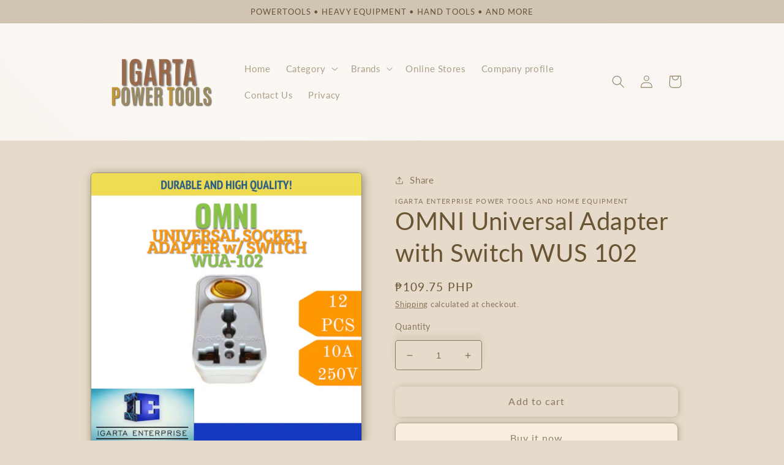

--- FILE ---
content_type: text/html; charset=utf-8
request_url: https://igartaenterprise.com/products/omni-universal-adapter-with-switch-wus-102
body_size: 29397
content:
<!doctype html>
<html class="no-js" lang="en">
  <head>
    <!-- Google tag (gtag.js) -->
<script async src="https://www.googletagmanager.com/gtag/js?id=G-GPG4PG6ZNL"></script>
<script>
  window.dataLayer = window.dataLayer || [];
  function gtag(){dataLayer.push(arguments);}
  gtag('js', new Date());

  gtag('config', 'G-GPG4PG6ZNL');
</script>
    <meta charset="utf-8">
    <meta http-equiv="X-UA-Compatible" content="IE=edge">
    <meta name="viewport" content="width=device-width,initial-scale=1">
    <meta name="theme-color" content="">
    <link rel="canonical" href="https://igartaenterprise.com/products/omni-universal-adapter-with-switch-wus-102">
    <link rel="preconnect" href="https://cdn.shopify.com" crossorigin><link rel="icon" type="image/png" href="//igartaenterprise.com/cdn/shop/files/logo_RDR.jpg?crop=center&height=32&v=1654430148&width=32"><link rel="preconnect" href="https://fonts.shopifycdn.com" crossorigin><title>
      OMNI Universal Adapter with Switch WUS 102
 &ndash; Igarta Enterprise Power Tools And Home Equipment</title>

    
      <meta name="description" content="Sold per piece Specifications:-Insides of Omni adapters are made of copper-Durable and highly conductive-Maintain their grip on the plugs even after thousands of use-Engineered to conform to local and international standards The insides of Omni adapters are made of copper, which make them durable and highly conductive Maintain their grip on the plugs even after thousands of use Engineered to conform to local and international standards Current: 10A Voltage: 250V">
    

    

<meta property="og:site_name" content="Igarta Enterprise Power Tools And Home Equipment">
<meta property="og:url" content="https://igartaenterprise.com/products/omni-universal-adapter-with-switch-wus-102">
<meta property="og:title" content="OMNI Universal Adapter with Switch WUS 102">
<meta property="og:type" content="product">
<meta property="og:description" content="Sold per piece Specifications:-Insides of Omni adapters are made of copper-Durable and highly conductive-Maintain their grip on the plugs even after thousands of use-Engineered to conform to local and international standards The insides of Omni adapters are made of copper, which make them durable and highly conductive Maintain their grip on the plugs even after thousands of use Engineered to conform to local and international standards Current: 10A Voltage: 250V"><meta property="og:image" content="http://igartaenterprise.com/cdn/shop/products/WUA-102.jpg?v=1631843655">
  <meta property="og:image:secure_url" content="https://igartaenterprise.com/cdn/shop/products/WUA-102.jpg?v=1631843655">
  <meta property="og:image:width" content="1000">
  <meta property="og:image:height" content="1000"><meta property="og:price:amount" content="109.75">
  <meta property="og:price:currency" content="PHP"><meta name="twitter:card" content="summary_large_image">
<meta name="twitter:title" content="OMNI Universal Adapter with Switch WUS 102">
<meta name="twitter:description" content="Sold per piece Specifications:-Insides of Omni adapters are made of copper-Durable and highly conductive-Maintain their grip on the plugs even after thousands of use-Engineered to conform to local and international standards The insides of Omni adapters are made of copper, which make them durable and highly conductive Maintain their grip on the plugs even after thousands of use Engineered to conform to local and international standards Current: 10A Voltage: 250V">


    <script src="//igartaenterprise.com/cdn/shop/t/11/assets/global.js?v=24850326154503943211650438026" defer="defer"></script>
    <script>window.performance && window.performance.mark && window.performance.mark('shopify.content_for_header.start');</script><meta name="google-site-verification" content="jwXtERCvJ0NSXV2Q1GyugSbnmBLkIoCoqIKDsu5cDIg">
<meta name="facebook-domain-verification" content="lblzij02hdl9sxd7bwdgyrnewp8g2o">
<meta name="google-site-verification" content="KkNu3VJA6F3kb0tBMYICS0wGhEZcYnIQHPm4VncimYo">
<meta id="shopify-digital-wallet" name="shopify-digital-wallet" content="/3525050479/digital_wallets/dialog">
<meta name="shopify-checkout-api-token" content="4113074639a4e9d8be2e1a05aa3135c2">
<meta id="in-context-paypal-metadata" data-shop-id="3525050479" data-venmo-supported="false" data-environment="production" data-locale="en_US" data-paypal-v4="true" data-currency="PHP">
<link rel="alternate" type="application/json+oembed" href="https://igartaenterprise.com/products/omni-universal-adapter-with-switch-wus-102.oembed">
<script async="async" src="/checkouts/internal/preloads.js?locale=en-PH"></script>
<script id="shopify-features" type="application/json">{"accessToken":"4113074639a4e9d8be2e1a05aa3135c2","betas":["rich-media-storefront-analytics"],"domain":"igartaenterprise.com","predictiveSearch":true,"shopId":3525050479,"locale":"en"}</script>
<script>var Shopify = Shopify || {};
Shopify.shop = "igarta-enterprise.myshopify.com";
Shopify.locale = "en";
Shopify.currency = {"active":"PHP","rate":"1.0"};
Shopify.country = "PH";
Shopify.theme = {"name":"Crave","id":129734869151,"schema_name":"Crave","schema_version":"3.0.0","theme_store_id":1363,"role":"main"};
Shopify.theme.handle = "null";
Shopify.theme.style = {"id":null,"handle":null};
Shopify.cdnHost = "igartaenterprise.com/cdn";
Shopify.routes = Shopify.routes || {};
Shopify.routes.root = "/";</script>
<script type="module">!function(o){(o.Shopify=o.Shopify||{}).modules=!0}(window);</script>
<script>!function(o){function n(){var o=[];function n(){o.push(Array.prototype.slice.apply(arguments))}return n.q=o,n}var t=o.Shopify=o.Shopify||{};t.loadFeatures=n(),t.autoloadFeatures=n()}(window);</script>
<script id="shop-js-analytics" type="application/json">{"pageType":"product"}</script>
<script defer="defer" async type="module" src="//igartaenterprise.com/cdn/shopifycloud/shop-js/modules/v2/client.init-shop-cart-sync_BT-GjEfc.en.esm.js"></script>
<script defer="defer" async type="module" src="//igartaenterprise.com/cdn/shopifycloud/shop-js/modules/v2/chunk.common_D58fp_Oc.esm.js"></script>
<script defer="defer" async type="module" src="//igartaenterprise.com/cdn/shopifycloud/shop-js/modules/v2/chunk.modal_xMitdFEc.esm.js"></script>
<script type="module">
  await import("//igartaenterprise.com/cdn/shopifycloud/shop-js/modules/v2/client.init-shop-cart-sync_BT-GjEfc.en.esm.js");
await import("//igartaenterprise.com/cdn/shopifycloud/shop-js/modules/v2/chunk.common_D58fp_Oc.esm.js");
await import("//igartaenterprise.com/cdn/shopifycloud/shop-js/modules/v2/chunk.modal_xMitdFEc.esm.js");

  window.Shopify.SignInWithShop?.initShopCartSync?.({"fedCMEnabled":true,"windoidEnabled":true});

</script>
<script>(function() {
  var isLoaded = false;
  function asyncLoad() {
    if (isLoaded) return;
    isLoaded = true;
    var urls = ["\/\/cdn.shopify.com\/proxy\/435656253e397c6d639523108cd1edbf2a9df206c9bf7f6e7e13f13dbba22f13\/bingshoppingtool-t2app-prod.trafficmanager.net\/uet\/tracking_script?shop=igarta-enterprise.myshopify.com\u0026sp-cache-control=cHVibGljLCBtYXgtYWdlPTkwMA"];
    for (var i = 0; i < urls.length; i++) {
      var s = document.createElement('script');
      s.type = 'text/javascript';
      s.async = true;
      s.src = urls[i];
      var x = document.getElementsByTagName('script')[0];
      x.parentNode.insertBefore(s, x);
    }
  };
  if(window.attachEvent) {
    window.attachEvent('onload', asyncLoad);
  } else {
    window.addEventListener('load', asyncLoad, false);
  }
})();</script>
<script id="__st">var __st={"a":3525050479,"offset":-43200,"reqid":"e3f5c384-1b1c-42bf-8a9e-d7b599432617-1769502137","pageurl":"igartaenterprise.com\/products\/omni-universal-adapter-with-switch-wus-102","u":"c0edf666b43b","p":"product","rtyp":"product","rid":7072148488351};</script>
<script>window.ShopifyPaypalV4VisibilityTracking = true;</script>
<script id="captcha-bootstrap">!function(){'use strict';const t='contact',e='account',n='new_comment',o=[[t,t],['blogs',n],['comments',n],[t,'customer']],c=[[e,'customer_login'],[e,'guest_login'],[e,'recover_customer_password'],[e,'create_customer']],r=t=>t.map((([t,e])=>`form[action*='/${t}']:not([data-nocaptcha='true']) input[name='form_type'][value='${e}']`)).join(','),a=t=>()=>t?[...document.querySelectorAll(t)].map((t=>t.form)):[];function s(){const t=[...o],e=r(t);return a(e)}const i='password',u='form_key',d=['recaptcha-v3-token','g-recaptcha-response','h-captcha-response',i],f=()=>{try{return window.sessionStorage}catch{return}},m='__shopify_v',_=t=>t.elements[u];function p(t,e,n=!1){try{const o=window.sessionStorage,c=JSON.parse(o.getItem(e)),{data:r}=function(t){const{data:e,action:n}=t;return t[m]||n?{data:e,action:n}:{data:t,action:n}}(c);for(const[e,n]of Object.entries(r))t.elements[e]&&(t.elements[e].value=n);n&&o.removeItem(e)}catch(o){console.error('form repopulation failed',{error:o})}}const l='form_type',E='cptcha';function T(t){t.dataset[E]=!0}const w=window,h=w.document,L='Shopify',v='ce_forms',y='captcha';let A=!1;((t,e)=>{const n=(g='f06e6c50-85a8-45c8-87d0-21a2b65856fe',I='https://cdn.shopify.com/shopifycloud/storefront-forms-hcaptcha/ce_storefront_forms_captcha_hcaptcha.v1.5.2.iife.js',D={infoText:'Protected by hCaptcha',privacyText:'Privacy',termsText:'Terms'},(t,e,n)=>{const o=w[L][v],c=o.bindForm;if(c)return c(t,g,e,D).then(n);var r;o.q.push([[t,g,e,D],n]),r=I,A||(h.body.append(Object.assign(h.createElement('script'),{id:'captcha-provider',async:!0,src:r})),A=!0)});var g,I,D;w[L]=w[L]||{},w[L][v]=w[L][v]||{},w[L][v].q=[],w[L][y]=w[L][y]||{},w[L][y].protect=function(t,e){n(t,void 0,e),T(t)},Object.freeze(w[L][y]),function(t,e,n,w,h,L){const[v,y,A,g]=function(t,e,n){const i=e?o:[],u=t?c:[],d=[...i,...u],f=r(d),m=r(i),_=r(d.filter((([t,e])=>n.includes(e))));return[a(f),a(m),a(_),s()]}(w,h,L),I=t=>{const e=t.target;return e instanceof HTMLFormElement?e:e&&e.form},D=t=>v().includes(t);t.addEventListener('submit',(t=>{const e=I(t);if(!e)return;const n=D(e)&&!e.dataset.hcaptchaBound&&!e.dataset.recaptchaBound,o=_(e),c=g().includes(e)&&(!o||!o.value);(n||c)&&t.preventDefault(),c&&!n&&(function(t){try{if(!f())return;!function(t){const e=f();if(!e)return;const n=_(t);if(!n)return;const o=n.value;o&&e.removeItem(o)}(t);const e=Array.from(Array(32),(()=>Math.random().toString(36)[2])).join('');!function(t,e){_(t)||t.append(Object.assign(document.createElement('input'),{type:'hidden',name:u})),t.elements[u].value=e}(t,e),function(t,e){const n=f();if(!n)return;const o=[...t.querySelectorAll(`input[type='${i}']`)].map((({name:t})=>t)),c=[...d,...o],r={};for(const[a,s]of new FormData(t).entries())c.includes(a)||(r[a]=s);n.setItem(e,JSON.stringify({[m]:1,action:t.action,data:r}))}(t,e)}catch(e){console.error('failed to persist form',e)}}(e),e.submit())}));const S=(t,e)=>{t&&!t.dataset[E]&&(n(t,e.some((e=>e===t))),T(t))};for(const o of['focusin','change'])t.addEventListener(o,(t=>{const e=I(t);D(e)&&S(e,y())}));const B=e.get('form_key'),M=e.get(l),P=B&&M;t.addEventListener('DOMContentLoaded',(()=>{const t=y();if(P)for(const e of t)e.elements[l].value===M&&p(e,B);[...new Set([...A(),...v().filter((t=>'true'===t.dataset.shopifyCaptcha))])].forEach((e=>S(e,t)))}))}(h,new URLSearchParams(w.location.search),n,t,e,['guest_login'])})(!0,!0)}();</script>
<script integrity="sha256-4kQ18oKyAcykRKYeNunJcIwy7WH5gtpwJnB7kiuLZ1E=" data-source-attribution="shopify.loadfeatures" defer="defer" src="//igartaenterprise.com/cdn/shopifycloud/storefront/assets/storefront/load_feature-a0a9edcb.js" crossorigin="anonymous"></script>
<script data-source-attribution="shopify.dynamic_checkout.dynamic.init">var Shopify=Shopify||{};Shopify.PaymentButton=Shopify.PaymentButton||{isStorefrontPortableWallets:!0,init:function(){window.Shopify.PaymentButton.init=function(){};var t=document.createElement("script");t.src="https://igartaenterprise.com/cdn/shopifycloud/portable-wallets/latest/portable-wallets.en.js",t.type="module",document.head.appendChild(t)}};
</script>
<script data-source-attribution="shopify.dynamic_checkout.buyer_consent">
  function portableWalletsHideBuyerConsent(e){var t=document.getElementById("shopify-buyer-consent"),n=document.getElementById("shopify-subscription-policy-button");t&&n&&(t.classList.add("hidden"),t.setAttribute("aria-hidden","true"),n.removeEventListener("click",e))}function portableWalletsShowBuyerConsent(e){var t=document.getElementById("shopify-buyer-consent"),n=document.getElementById("shopify-subscription-policy-button");t&&n&&(t.classList.remove("hidden"),t.removeAttribute("aria-hidden"),n.addEventListener("click",e))}window.Shopify?.PaymentButton&&(window.Shopify.PaymentButton.hideBuyerConsent=portableWalletsHideBuyerConsent,window.Shopify.PaymentButton.showBuyerConsent=portableWalletsShowBuyerConsent);
</script>
<script>
  function portableWalletsCleanup(e){e&&e.src&&console.error("Failed to load portable wallets script "+e.src);var t=document.querySelectorAll("shopify-accelerated-checkout .shopify-payment-button__skeleton, shopify-accelerated-checkout-cart .wallet-cart-button__skeleton"),e=document.getElementById("shopify-buyer-consent");for(let e=0;e<t.length;e++)t[e].remove();e&&e.remove()}function portableWalletsNotLoadedAsModule(e){e instanceof ErrorEvent&&"string"==typeof e.message&&e.message.includes("import.meta")&&"string"==typeof e.filename&&e.filename.includes("portable-wallets")&&(window.removeEventListener("error",portableWalletsNotLoadedAsModule),window.Shopify.PaymentButton.failedToLoad=e,"loading"===document.readyState?document.addEventListener("DOMContentLoaded",window.Shopify.PaymentButton.init):window.Shopify.PaymentButton.init())}window.addEventListener("error",portableWalletsNotLoadedAsModule);
</script>

<script type="module" src="https://igartaenterprise.com/cdn/shopifycloud/portable-wallets/latest/portable-wallets.en.js" onError="portableWalletsCleanup(this)" crossorigin="anonymous"></script>
<script nomodule>
  document.addEventListener("DOMContentLoaded", portableWalletsCleanup);
</script>

<link id="shopify-accelerated-checkout-styles" rel="stylesheet" media="screen" href="https://igartaenterprise.com/cdn/shopifycloud/portable-wallets/latest/accelerated-checkout-backwards-compat.css" crossorigin="anonymous">
<style id="shopify-accelerated-checkout-cart">
        #shopify-buyer-consent {
  margin-top: 1em;
  display: inline-block;
  width: 100%;
}

#shopify-buyer-consent.hidden {
  display: none;
}

#shopify-subscription-policy-button {
  background: none;
  border: none;
  padding: 0;
  text-decoration: underline;
  font-size: inherit;
  cursor: pointer;
}

#shopify-subscription-policy-button::before {
  box-shadow: none;
}

      </style>
<script id="sections-script" data-sections="product-recommendations,header,footer" defer="defer" src="//igartaenterprise.com/cdn/shop/t/11/compiled_assets/scripts.js?v=287"></script>
<script>window.performance && window.performance.mark && window.performance.mark('shopify.content_for_header.end');</script>


    <style data-shopify>
      @font-face {
  font-family: Lato;
  font-weight: 400;
  font-style: normal;
  font-display: swap;
  src: url("//igartaenterprise.com/cdn/fonts/lato/lato_n4.c3b93d431f0091c8be23185e15c9d1fee1e971c5.woff2") format("woff2"),
       url("//igartaenterprise.com/cdn/fonts/lato/lato_n4.d5c00c781efb195594fd2fd4ad04f7882949e327.woff") format("woff");
}

      @font-face {
  font-family: Lato;
  font-weight: 700;
  font-style: normal;
  font-display: swap;
  src: url("//igartaenterprise.com/cdn/fonts/lato/lato_n7.900f219bc7337bc57a7a2151983f0a4a4d9d5dcf.woff2") format("woff2"),
       url("//igartaenterprise.com/cdn/fonts/lato/lato_n7.a55c60751adcc35be7c4f8a0313f9698598612ee.woff") format("woff");
}

      @font-face {
  font-family: Lato;
  font-weight: 400;
  font-style: italic;
  font-display: swap;
  src: url("//igartaenterprise.com/cdn/fonts/lato/lato_i4.09c847adc47c2fefc3368f2e241a3712168bc4b6.woff2") format("woff2"),
       url("//igartaenterprise.com/cdn/fonts/lato/lato_i4.3c7d9eb6c1b0a2bf62d892c3ee4582b016d0f30c.woff") format("woff");
}

      @font-face {
  font-family: Lato;
  font-weight: 700;
  font-style: italic;
  font-display: swap;
  src: url("//igartaenterprise.com/cdn/fonts/lato/lato_i7.16ba75868b37083a879b8dd9f2be44e067dfbf92.woff2") format("woff2"),
       url("//igartaenterprise.com/cdn/fonts/lato/lato_i7.4c07c2b3b7e64ab516aa2f2081d2bb0366b9dce8.woff") format("woff");
}

      @font-face {
  font-family: Lato;
  font-weight: 400;
  font-style: normal;
  font-display: swap;
  src: url("//igartaenterprise.com/cdn/fonts/lato/lato_n4.c3b93d431f0091c8be23185e15c9d1fee1e971c5.woff2") format("woff2"),
       url("//igartaenterprise.com/cdn/fonts/lato/lato_n4.d5c00c781efb195594fd2fd4ad04f7882949e327.woff") format("woff");
}


      :root {
        --font-body-family: Lato, sans-serif;
        --font-body-style: normal;
        --font-body-weight: 400;
        --font-body-weight-bold: 700;

        --font-heading-family: Lato, sans-serif;
        --font-heading-style: normal;
        --font-heading-weight: 400;

        --font-body-scale: 1.05;
        --font-heading-scale: 0.9523809523809523;

        --color-base-text: 105, 84, 52;
        --color-shadow: 105, 84, 52;
        --color-base-background-1: 230, 219, 203;
        --color-base-background-2: 208, 196, 178;
        --color-base-solid-button-labels: 146, 128, 99;
        --color-base-outline-button-labels: , , ;
        --color-base-accent-1: 248, 238, 223;
        --color-base-accent-2: 242, 230, 211;
        --payment-terms-background-color: #e6dbcb;

        --gradient-base-background-1: #e6dbcb;
        --gradient-base-background-2: #d0c4b2;
        --gradient-base-accent-1: linear-gradient(54deg, rgba(213, 194, 165, 1) 13%, rgba(225, 216, 202, 1) 85%);
        --gradient-base-accent-2: linear-gradient(46deg, rgba(246, 242, 235, 1) 8%, rgba(251, 248, 244, 1) 47%, rgba(248, 245, 242, 1) 86%);

        --media-padding: px;
        --media-border-opacity: 0.55;
        --media-border-width: 1px;
        --media-radius: 6px;
        --media-shadow-opacity: 0.6;
        --media-shadow-horizontal-offset: 2px;
        --media-shadow-vertical-offset: 2px;
        --media-shadow-blur-radius: 15px;

        --page-width: 100rem;
        --page-width-margin: 0rem;

        --card-image-padding: 0.6rem;
        --card-corner-radius: 0.0rem;
        --card-text-alignment: center;
        --card-border-width: 0.1rem;
        --card-border-opacity: 0.0;
        --card-shadow-opacity: 0.5;
        --card-shadow-horizontal-offset: 0.0rem;
        --card-shadow-vertical-offset: 0.0rem;
        --card-shadow-blur-radius: 1.0rem;

        --badge-corner-radius: 0.4rem;

        --popup-border-width: 1px;
        --popup-border-opacity: 1.0;
        --popup-corner-radius: 10px;
        --popup-shadow-opacity: 0.7;
        --popup-shadow-horizontal-offset: 2px;
        --popup-shadow-vertical-offset: 2px;
        --popup-shadow-blur-radius: 20px;

        --drawer-border-width: 3px;
        --drawer-border-opacity: 0.85;
        --drawer-shadow-opacity: 0.55;
        --drawer-shadow-horizontal-offset: 2px;
        --drawer-shadow-vertical-offset: 2px;
        --drawer-shadow-blur-radius: 20px;

        --spacing-sections-desktop: 40px;
        --spacing-sections-mobile: 28px;

        --grid-desktop-vertical-spacing: 12px;
        --grid-desktop-horizontal-spacing: 40px;
        --grid-mobile-vertical-spacing: 6px;
        --grid-mobile-horizontal-spacing: 20px;

        --text-boxes-border-opacity: 1.0;
        --text-boxes-border-width: 2px;
        --text-boxes-radius: 0px;
        --text-boxes-shadow-opacity: 0.55;
        --text-boxes-shadow-horizontal-offset: 0px;
        --text-boxes-shadow-vertical-offset: 6px;
        --text-boxes-shadow-blur-radius: 0px;

        --buttons-radius: 8px;
        --buttons-radius-outset: 9px;
        --buttons-border-width: 1px;
        --buttons-border-opacity: 0.45;
        --buttons-shadow-opacity: 0.3;
        --buttons-shadow-horizontal-offset: 2px;
        --buttons-shadow-vertical-offset: 0px;
        --buttons-shadow-blur-radius: 10px;
        --buttons-border-offset: 0.3px;

        --inputs-radius: 4px;
        --inputs-border-width: 1px;
        --inputs-border-opacity: 0.75;
        --inputs-shadow-opacity: 0.1;
        --inputs-shadow-horizontal-offset: 0px;
        --inputs-margin-offset: 8px;
        --inputs-shadow-vertical-offset: -8px;
        --inputs-shadow-blur-radius: 10px;
        --inputs-radius-outset: 5px;

        --variant-pills-radius: 0px;
        --variant-pills-border-width: 3px;
        --variant-pills-border-opacity: 0.55;
        --variant-pills-shadow-opacity: 0.0;
        --variant-pills-shadow-horizontal-offset: 0px;
        --variant-pills-shadow-vertical-offset: 0px;
        --variant-pills-shadow-blur-radius: 0px;
      }

      *,
      *::before,
      *::after {
        box-sizing: inherit;
      }

      html {
        box-sizing: border-box;
        font-size: calc(var(--font-body-scale) * 62.5%);
        height: 100%;
      }

      body {
        display: grid;
        grid-template-rows: auto auto 1fr auto;
        grid-template-columns: 100%;
        min-height: 100%;
        margin: 0;
        font-size: 1.5rem;
        letter-spacing: 0.06rem;
        line-height: calc(1 + 0.8 / var(--font-body-scale));
        font-family: var(--font-body-family);
        font-style: var(--font-body-style);
        font-weight: var(--font-body-weight);
      }

      @media screen and (min-width: 750px) {
        body {
          font-size: 1.6rem;
        }
      }
    </style>

    <link href="//igartaenterprise.com/cdn/shop/t/11/assets/base.css?v=33648442733440060821650438044" rel="stylesheet" type="text/css" media="all" />
<link rel="preload" as="font" href="//igartaenterprise.com/cdn/fonts/lato/lato_n4.c3b93d431f0091c8be23185e15c9d1fee1e971c5.woff2" type="font/woff2" crossorigin><link rel="preload" as="font" href="//igartaenterprise.com/cdn/fonts/lato/lato_n4.c3b93d431f0091c8be23185e15c9d1fee1e971c5.woff2" type="font/woff2" crossorigin><link rel="stylesheet" href="//igartaenterprise.com/cdn/shop/t/11/assets/component-predictive-search.css?v=165644661289088488651650438021" media="print" onload="this.media='all'"><script>document.documentElement.className = document.documentElement.className.replace('no-js', 'js');
    if (Shopify.designMode) {
      document.documentElement.classList.add('shopify-design-mode');
    }
    </script>
  <!-- BEGIN app block: shopify://apps/webrex-ai-seo-optimizer/blocks/webrexSeoEmbed/b26797ad-bb4d-48f5-8ef3-7c561521049c -->




















  



<!-- BEGIN app snippet: metaTags -->


<!-- END app snippet -->

<!-- END app block --><link href="https://monorail-edge.shopifysvc.com" rel="dns-prefetch">
<script>(function(){if ("sendBeacon" in navigator && "performance" in window) {try {var session_token_from_headers = performance.getEntriesByType('navigation')[0].serverTiming.find(x => x.name == '_s').description;} catch {var session_token_from_headers = undefined;}var session_cookie_matches = document.cookie.match(/_shopify_s=([^;]*)/);var session_token_from_cookie = session_cookie_matches && session_cookie_matches.length === 2 ? session_cookie_matches[1] : "";var session_token = session_token_from_headers || session_token_from_cookie || "";function handle_abandonment_event(e) {var entries = performance.getEntries().filter(function(entry) {return /monorail-edge.shopifysvc.com/.test(entry.name);});if (!window.abandonment_tracked && entries.length === 0) {window.abandonment_tracked = true;var currentMs = Date.now();var navigation_start = performance.timing.navigationStart;var payload = {shop_id: 3525050479,url: window.location.href,navigation_start,duration: currentMs - navigation_start,session_token,page_type: "product"};window.navigator.sendBeacon("https://monorail-edge.shopifysvc.com/v1/produce", JSON.stringify({schema_id: "online_store_buyer_site_abandonment/1.1",payload: payload,metadata: {event_created_at_ms: currentMs,event_sent_at_ms: currentMs}}));}}window.addEventListener('pagehide', handle_abandonment_event);}}());</script>
<script id="web-pixels-manager-setup">(function e(e,d,r,n,o){if(void 0===o&&(o={}),!Boolean(null===(a=null===(i=window.Shopify)||void 0===i?void 0:i.analytics)||void 0===a?void 0:a.replayQueue)){var i,a;window.Shopify=window.Shopify||{};var t=window.Shopify;t.analytics=t.analytics||{};var s=t.analytics;s.replayQueue=[],s.publish=function(e,d,r){return s.replayQueue.push([e,d,r]),!0};try{self.performance.mark("wpm:start")}catch(e){}var l=function(){var e={modern:/Edge?\/(1{2}[4-9]|1[2-9]\d|[2-9]\d{2}|\d{4,})\.\d+(\.\d+|)|Firefox\/(1{2}[4-9]|1[2-9]\d|[2-9]\d{2}|\d{4,})\.\d+(\.\d+|)|Chrom(ium|e)\/(9{2}|\d{3,})\.\d+(\.\d+|)|(Maci|X1{2}).+ Version\/(15\.\d+|(1[6-9]|[2-9]\d|\d{3,})\.\d+)([,.]\d+|)( \(\w+\)|)( Mobile\/\w+|) Safari\/|Chrome.+OPR\/(9{2}|\d{3,})\.\d+\.\d+|(CPU[ +]OS|iPhone[ +]OS|CPU[ +]iPhone|CPU IPhone OS|CPU iPad OS)[ +]+(15[._]\d+|(1[6-9]|[2-9]\d|\d{3,})[._]\d+)([._]\d+|)|Android:?[ /-](13[3-9]|1[4-9]\d|[2-9]\d{2}|\d{4,})(\.\d+|)(\.\d+|)|Android.+Firefox\/(13[5-9]|1[4-9]\d|[2-9]\d{2}|\d{4,})\.\d+(\.\d+|)|Android.+Chrom(ium|e)\/(13[3-9]|1[4-9]\d|[2-9]\d{2}|\d{4,})\.\d+(\.\d+|)|SamsungBrowser\/([2-9]\d|\d{3,})\.\d+/,legacy:/Edge?\/(1[6-9]|[2-9]\d|\d{3,})\.\d+(\.\d+|)|Firefox\/(5[4-9]|[6-9]\d|\d{3,})\.\d+(\.\d+|)|Chrom(ium|e)\/(5[1-9]|[6-9]\d|\d{3,})\.\d+(\.\d+|)([\d.]+$|.*Safari\/(?![\d.]+ Edge\/[\d.]+$))|(Maci|X1{2}).+ Version\/(10\.\d+|(1[1-9]|[2-9]\d|\d{3,})\.\d+)([,.]\d+|)( \(\w+\)|)( Mobile\/\w+|) Safari\/|Chrome.+OPR\/(3[89]|[4-9]\d|\d{3,})\.\d+\.\d+|(CPU[ +]OS|iPhone[ +]OS|CPU[ +]iPhone|CPU IPhone OS|CPU iPad OS)[ +]+(10[._]\d+|(1[1-9]|[2-9]\d|\d{3,})[._]\d+)([._]\d+|)|Android:?[ /-](13[3-9]|1[4-9]\d|[2-9]\d{2}|\d{4,})(\.\d+|)(\.\d+|)|Mobile Safari.+OPR\/([89]\d|\d{3,})\.\d+\.\d+|Android.+Firefox\/(13[5-9]|1[4-9]\d|[2-9]\d{2}|\d{4,})\.\d+(\.\d+|)|Android.+Chrom(ium|e)\/(13[3-9]|1[4-9]\d|[2-9]\d{2}|\d{4,})\.\d+(\.\d+|)|Android.+(UC? ?Browser|UCWEB|U3)[ /]?(15\.([5-9]|\d{2,})|(1[6-9]|[2-9]\d|\d{3,})\.\d+)\.\d+|SamsungBrowser\/(5\.\d+|([6-9]|\d{2,})\.\d+)|Android.+MQ{2}Browser\/(14(\.(9|\d{2,})|)|(1[5-9]|[2-9]\d|\d{3,})(\.\d+|))(\.\d+|)|K[Aa][Ii]OS\/(3\.\d+|([4-9]|\d{2,})\.\d+)(\.\d+|)/},d=e.modern,r=e.legacy,n=navigator.userAgent;return n.match(d)?"modern":n.match(r)?"legacy":"unknown"}(),u="modern"===l?"modern":"legacy",c=(null!=n?n:{modern:"",legacy:""})[u],f=function(e){return[e.baseUrl,"/wpm","/b",e.hashVersion,"modern"===e.buildTarget?"m":"l",".js"].join("")}({baseUrl:d,hashVersion:r,buildTarget:u}),m=function(e){var d=e.version,r=e.bundleTarget,n=e.surface,o=e.pageUrl,i=e.monorailEndpoint;return{emit:function(e){var a=e.status,t=e.errorMsg,s=(new Date).getTime(),l=JSON.stringify({metadata:{event_sent_at_ms:s},events:[{schema_id:"web_pixels_manager_load/3.1",payload:{version:d,bundle_target:r,page_url:o,status:a,surface:n,error_msg:t},metadata:{event_created_at_ms:s}}]});if(!i)return console&&console.warn&&console.warn("[Web Pixels Manager] No Monorail endpoint provided, skipping logging."),!1;try{return self.navigator.sendBeacon.bind(self.navigator)(i,l)}catch(e){}var u=new XMLHttpRequest;try{return u.open("POST",i,!0),u.setRequestHeader("Content-Type","text/plain"),u.send(l),!0}catch(e){return console&&console.warn&&console.warn("[Web Pixels Manager] Got an unhandled error while logging to Monorail."),!1}}}}({version:r,bundleTarget:l,surface:e.surface,pageUrl:self.location.href,monorailEndpoint:e.monorailEndpoint});try{o.browserTarget=l,function(e){var d=e.src,r=e.async,n=void 0===r||r,o=e.onload,i=e.onerror,a=e.sri,t=e.scriptDataAttributes,s=void 0===t?{}:t,l=document.createElement("script"),u=document.querySelector("head"),c=document.querySelector("body");if(l.async=n,l.src=d,a&&(l.integrity=a,l.crossOrigin="anonymous"),s)for(var f in s)if(Object.prototype.hasOwnProperty.call(s,f))try{l.dataset[f]=s[f]}catch(e){}if(o&&l.addEventListener("load",o),i&&l.addEventListener("error",i),u)u.appendChild(l);else{if(!c)throw new Error("Did not find a head or body element to append the script");c.appendChild(l)}}({src:f,async:!0,onload:function(){if(!function(){var e,d;return Boolean(null===(d=null===(e=window.Shopify)||void 0===e?void 0:e.analytics)||void 0===d?void 0:d.initialized)}()){var d=window.webPixelsManager.init(e)||void 0;if(d){var r=window.Shopify.analytics;r.replayQueue.forEach((function(e){var r=e[0],n=e[1],o=e[2];d.publishCustomEvent(r,n,o)})),r.replayQueue=[],r.publish=d.publishCustomEvent,r.visitor=d.visitor,r.initialized=!0}}},onerror:function(){return m.emit({status:"failed",errorMsg:"".concat(f," has failed to load")})},sri:function(e){var d=/^sha384-[A-Za-z0-9+/=]+$/;return"string"==typeof e&&d.test(e)}(c)?c:"",scriptDataAttributes:o}),m.emit({status:"loading"})}catch(e){m.emit({status:"failed",errorMsg:(null==e?void 0:e.message)||"Unknown error"})}}})({shopId: 3525050479,storefrontBaseUrl: "https://igartaenterprise.com",extensionsBaseUrl: "https://extensions.shopifycdn.com/cdn/shopifycloud/web-pixels-manager",monorailEndpoint: "https://monorail-edge.shopifysvc.com/unstable/produce_batch",surface: "storefront-renderer",enabledBetaFlags: ["2dca8a86"],webPixelsConfigList: [{"id":"775979167","configuration":"{\"ti\":\"97025017\",\"endpoint\":\"https:\/\/bat.bing.com\/action\/0\"}","eventPayloadVersion":"v1","runtimeContext":"STRICT","scriptVersion":"5ee93563fe31b11d2d65e2f09a5229dc","type":"APP","apiClientId":2997493,"privacyPurposes":["ANALYTICS","MARKETING","SALE_OF_DATA"],"dataSharingAdjustments":{"protectedCustomerApprovalScopes":["read_customer_personal_data"]}},{"id":"459800735","configuration":"{\"config\":\"{\\\"pixel_id\\\":\\\"G-1ED6HKSSQL\\\",\\\"target_country\\\":\\\"PH\\\",\\\"gtag_events\\\":[{\\\"type\\\":\\\"search\\\",\\\"action_label\\\":[\\\"G-1ED6HKSSQL\\\",\\\"AW-840407843\\\/Lp9ECLrGsYkBEKO23pAD\\\"]},{\\\"type\\\":\\\"begin_checkout\\\",\\\"action_label\\\":[\\\"G-1ED6HKSSQL\\\",\\\"AW-840407843\\\/9HSvCLfGsYkBEKO23pAD\\\"]},{\\\"type\\\":\\\"view_item\\\",\\\"action_label\\\":[\\\"G-1ED6HKSSQL\\\",\\\"AW-840407843\\\/rtSACLHGsYkBEKO23pAD\\\",\\\"MC-H35Z84NGC5\\\"]},{\\\"type\\\":\\\"purchase\\\",\\\"action_label\\\":[\\\"G-1ED6HKSSQL\\\",\\\"AW-840407843\\\/m6nuCK7GsYkBEKO23pAD\\\",\\\"MC-H35Z84NGC5\\\"]},{\\\"type\\\":\\\"page_view\\\",\\\"action_label\\\":[\\\"G-1ED6HKSSQL\\\",\\\"AW-840407843\\\/5uhiCKvGsYkBEKO23pAD\\\",\\\"MC-H35Z84NGC5\\\"]},{\\\"type\\\":\\\"add_payment_info\\\",\\\"action_label\\\":[\\\"G-1ED6HKSSQL\\\",\\\"AW-840407843\\\/vx_SCL3GsYkBEKO23pAD\\\"]},{\\\"type\\\":\\\"add_to_cart\\\",\\\"action_label\\\":[\\\"G-1ED6HKSSQL\\\",\\\"AW-840407843\\\/e7KRCLTGsYkBEKO23pAD\\\"]}],\\\"enable_monitoring_mode\\\":false}\"}","eventPayloadVersion":"v1","runtimeContext":"OPEN","scriptVersion":"b2a88bafab3e21179ed38636efcd8a93","type":"APP","apiClientId":1780363,"privacyPurposes":[],"dataSharingAdjustments":{"protectedCustomerApprovalScopes":["read_customer_address","read_customer_email","read_customer_name","read_customer_personal_data","read_customer_phone"]}},{"id":"443318431","configuration":"{\"pixelCode\":\"C54L23GUFCCEOBHG2SFG\"}","eventPayloadVersion":"v1","runtimeContext":"STRICT","scriptVersion":"22e92c2ad45662f435e4801458fb78cc","type":"APP","apiClientId":4383523,"privacyPurposes":["ANALYTICS","MARKETING","SALE_OF_DATA"],"dataSharingAdjustments":{"protectedCustomerApprovalScopes":["read_customer_address","read_customer_email","read_customer_name","read_customer_personal_data","read_customer_phone"]}},{"id":"185467039","configuration":"{\"pixel_id\":\"243765487365635\",\"pixel_type\":\"facebook_pixel\",\"metaapp_system_user_token\":\"-\"}","eventPayloadVersion":"v1","runtimeContext":"OPEN","scriptVersion":"ca16bc87fe92b6042fbaa3acc2fbdaa6","type":"APP","apiClientId":2329312,"privacyPurposes":["ANALYTICS","MARKETING","SALE_OF_DATA"],"dataSharingAdjustments":{"protectedCustomerApprovalScopes":["read_customer_address","read_customer_email","read_customer_name","read_customer_personal_data","read_customer_phone"]}},{"id":"shopify-app-pixel","configuration":"{}","eventPayloadVersion":"v1","runtimeContext":"STRICT","scriptVersion":"0450","apiClientId":"shopify-pixel","type":"APP","privacyPurposes":["ANALYTICS","MARKETING"]},{"id":"shopify-custom-pixel","eventPayloadVersion":"v1","runtimeContext":"LAX","scriptVersion":"0450","apiClientId":"shopify-pixel","type":"CUSTOM","privacyPurposes":["ANALYTICS","MARKETING"]}],isMerchantRequest: false,initData: {"shop":{"name":"Igarta Enterprise Power Tools And Home Equipment","paymentSettings":{"currencyCode":"PHP"},"myshopifyDomain":"igarta-enterprise.myshopify.com","countryCode":"PH","storefrontUrl":"https:\/\/igartaenterprise.com"},"customer":null,"cart":null,"checkout":null,"productVariants":[{"price":{"amount":109.75,"currencyCode":"PHP"},"product":{"title":"OMNI Universal Adapter with Switch WUS 102","vendor":"Igarta Enterprise Power Tools And Home Equipment","id":"7072148488351","untranslatedTitle":"OMNI Universal Adapter with Switch WUS 102","url":"\/products\/omni-universal-adapter-with-switch-wus-102","type":"Adaptor"},"id":"41064150597791","image":{"src":"\/\/igartaenterprise.com\/cdn\/shop\/products\/WUA-102.jpg?v=1631843655"},"sku":"","title":"Default Title","untranslatedTitle":"Default Title"}],"purchasingCompany":null},},"https://igartaenterprise.com/cdn","fcfee988w5aeb613cpc8e4bc33m6693e112",{"modern":"","legacy":""},{"shopId":"3525050479","storefrontBaseUrl":"https:\/\/igartaenterprise.com","extensionBaseUrl":"https:\/\/extensions.shopifycdn.com\/cdn\/shopifycloud\/web-pixels-manager","surface":"storefront-renderer","enabledBetaFlags":"[\"2dca8a86\"]","isMerchantRequest":"false","hashVersion":"fcfee988w5aeb613cpc8e4bc33m6693e112","publish":"custom","events":"[[\"page_viewed\",{}],[\"product_viewed\",{\"productVariant\":{\"price\":{\"amount\":109.75,\"currencyCode\":\"PHP\"},\"product\":{\"title\":\"OMNI Universal Adapter with Switch WUS 102\",\"vendor\":\"Igarta Enterprise Power Tools And Home Equipment\",\"id\":\"7072148488351\",\"untranslatedTitle\":\"OMNI Universal Adapter with Switch WUS 102\",\"url\":\"\/products\/omni-universal-adapter-with-switch-wus-102\",\"type\":\"Adaptor\"},\"id\":\"41064150597791\",\"image\":{\"src\":\"\/\/igartaenterprise.com\/cdn\/shop\/products\/WUA-102.jpg?v=1631843655\"},\"sku\":\"\",\"title\":\"Default Title\",\"untranslatedTitle\":\"Default Title\"}}]]"});</script><script>
  window.ShopifyAnalytics = window.ShopifyAnalytics || {};
  window.ShopifyAnalytics.meta = window.ShopifyAnalytics.meta || {};
  window.ShopifyAnalytics.meta.currency = 'PHP';
  var meta = {"product":{"id":7072148488351,"gid":"gid:\/\/shopify\/Product\/7072148488351","vendor":"Igarta Enterprise Power Tools And Home Equipment","type":"Adaptor","handle":"omni-universal-adapter-with-switch-wus-102","variants":[{"id":41064150597791,"price":10975,"name":"OMNI Universal Adapter with Switch WUS 102","public_title":null,"sku":""}],"remote":false},"page":{"pageType":"product","resourceType":"product","resourceId":7072148488351,"requestId":"e3f5c384-1b1c-42bf-8a9e-d7b599432617-1769502137"}};
  for (var attr in meta) {
    window.ShopifyAnalytics.meta[attr] = meta[attr];
  }
</script>
<script class="analytics">
  (function () {
    var customDocumentWrite = function(content) {
      var jquery = null;

      if (window.jQuery) {
        jquery = window.jQuery;
      } else if (window.Checkout && window.Checkout.$) {
        jquery = window.Checkout.$;
      }

      if (jquery) {
        jquery('body').append(content);
      }
    };

    var hasLoggedConversion = function(token) {
      if (token) {
        return document.cookie.indexOf('loggedConversion=' + token) !== -1;
      }
      return false;
    }

    var setCookieIfConversion = function(token) {
      if (token) {
        var twoMonthsFromNow = new Date(Date.now());
        twoMonthsFromNow.setMonth(twoMonthsFromNow.getMonth() + 2);

        document.cookie = 'loggedConversion=' + token + '; expires=' + twoMonthsFromNow;
      }
    }

    var trekkie = window.ShopifyAnalytics.lib = window.trekkie = window.trekkie || [];
    if (trekkie.integrations) {
      return;
    }
    trekkie.methods = [
      'identify',
      'page',
      'ready',
      'track',
      'trackForm',
      'trackLink'
    ];
    trekkie.factory = function(method) {
      return function() {
        var args = Array.prototype.slice.call(arguments);
        args.unshift(method);
        trekkie.push(args);
        return trekkie;
      };
    };
    for (var i = 0; i < trekkie.methods.length; i++) {
      var key = trekkie.methods[i];
      trekkie[key] = trekkie.factory(key);
    }
    trekkie.load = function(config) {
      trekkie.config = config || {};
      trekkie.config.initialDocumentCookie = document.cookie;
      var first = document.getElementsByTagName('script')[0];
      var script = document.createElement('script');
      script.type = 'text/javascript';
      script.onerror = function(e) {
        var scriptFallback = document.createElement('script');
        scriptFallback.type = 'text/javascript';
        scriptFallback.onerror = function(error) {
                var Monorail = {
      produce: function produce(monorailDomain, schemaId, payload) {
        var currentMs = new Date().getTime();
        var event = {
          schema_id: schemaId,
          payload: payload,
          metadata: {
            event_created_at_ms: currentMs,
            event_sent_at_ms: currentMs
          }
        };
        return Monorail.sendRequest("https://" + monorailDomain + "/v1/produce", JSON.stringify(event));
      },
      sendRequest: function sendRequest(endpointUrl, payload) {
        // Try the sendBeacon API
        if (window && window.navigator && typeof window.navigator.sendBeacon === 'function' && typeof window.Blob === 'function' && !Monorail.isIos12()) {
          var blobData = new window.Blob([payload], {
            type: 'text/plain'
          });

          if (window.navigator.sendBeacon(endpointUrl, blobData)) {
            return true;
          } // sendBeacon was not successful

        } // XHR beacon

        var xhr = new XMLHttpRequest();

        try {
          xhr.open('POST', endpointUrl);
          xhr.setRequestHeader('Content-Type', 'text/plain');
          xhr.send(payload);
        } catch (e) {
          console.log(e);
        }

        return false;
      },
      isIos12: function isIos12() {
        return window.navigator.userAgent.lastIndexOf('iPhone; CPU iPhone OS 12_') !== -1 || window.navigator.userAgent.lastIndexOf('iPad; CPU OS 12_') !== -1;
      }
    };
    Monorail.produce('monorail-edge.shopifysvc.com',
      'trekkie_storefront_load_errors/1.1',
      {shop_id: 3525050479,
      theme_id: 129734869151,
      app_name: "storefront",
      context_url: window.location.href,
      source_url: "//igartaenterprise.com/cdn/s/trekkie.storefront.a804e9514e4efded663580eddd6991fcc12b5451.min.js"});

        };
        scriptFallback.async = true;
        scriptFallback.src = '//igartaenterprise.com/cdn/s/trekkie.storefront.a804e9514e4efded663580eddd6991fcc12b5451.min.js';
        first.parentNode.insertBefore(scriptFallback, first);
      };
      script.async = true;
      script.src = '//igartaenterprise.com/cdn/s/trekkie.storefront.a804e9514e4efded663580eddd6991fcc12b5451.min.js';
      first.parentNode.insertBefore(script, first);
    };
    trekkie.load(
      {"Trekkie":{"appName":"storefront","development":false,"defaultAttributes":{"shopId":3525050479,"isMerchantRequest":null,"themeId":129734869151,"themeCityHash":"12271978110081911816","contentLanguage":"en","currency":"PHP","eventMetadataId":"015bba7c-6049-4971-9832-4325cf93a3ff"},"isServerSideCookieWritingEnabled":true,"monorailRegion":"shop_domain","enabledBetaFlags":["65f19447"]},"Session Attribution":{},"S2S":{"facebookCapiEnabled":true,"source":"trekkie-storefront-renderer","apiClientId":580111}}
    );

    var loaded = false;
    trekkie.ready(function() {
      if (loaded) return;
      loaded = true;

      window.ShopifyAnalytics.lib = window.trekkie;

      var originalDocumentWrite = document.write;
      document.write = customDocumentWrite;
      try { window.ShopifyAnalytics.merchantGoogleAnalytics.call(this); } catch(error) {};
      document.write = originalDocumentWrite;

      window.ShopifyAnalytics.lib.page(null,{"pageType":"product","resourceType":"product","resourceId":7072148488351,"requestId":"e3f5c384-1b1c-42bf-8a9e-d7b599432617-1769502137","shopifyEmitted":true});

      var match = window.location.pathname.match(/checkouts\/(.+)\/(thank_you|post_purchase)/)
      var token = match? match[1]: undefined;
      if (!hasLoggedConversion(token)) {
        setCookieIfConversion(token);
        window.ShopifyAnalytics.lib.track("Viewed Product",{"currency":"PHP","variantId":41064150597791,"productId":7072148488351,"productGid":"gid:\/\/shopify\/Product\/7072148488351","name":"OMNI Universal Adapter with Switch WUS 102","price":"109.75","sku":"","brand":"Igarta Enterprise Power Tools And Home Equipment","variant":null,"category":"Adaptor","nonInteraction":true,"remote":false},undefined,undefined,{"shopifyEmitted":true});
      window.ShopifyAnalytics.lib.track("monorail:\/\/trekkie_storefront_viewed_product\/1.1",{"currency":"PHP","variantId":41064150597791,"productId":7072148488351,"productGid":"gid:\/\/shopify\/Product\/7072148488351","name":"OMNI Universal Adapter with Switch WUS 102","price":"109.75","sku":"","brand":"Igarta Enterprise Power Tools And Home Equipment","variant":null,"category":"Adaptor","nonInteraction":true,"remote":false,"referer":"https:\/\/igartaenterprise.com\/products\/omni-universal-adapter-with-switch-wus-102"});
      }
    });


        var eventsListenerScript = document.createElement('script');
        eventsListenerScript.async = true;
        eventsListenerScript.src = "//igartaenterprise.com/cdn/shopifycloud/storefront/assets/shop_events_listener-3da45d37.js";
        document.getElementsByTagName('head')[0].appendChild(eventsListenerScript);

})();</script>
  <script>
  if (!window.ga || (window.ga && typeof window.ga !== 'function')) {
    window.ga = function ga() {
      (window.ga.q = window.ga.q || []).push(arguments);
      if (window.Shopify && window.Shopify.analytics && typeof window.Shopify.analytics.publish === 'function') {
        window.Shopify.analytics.publish("ga_stub_called", {}, {sendTo: "google_osp_migration"});
      }
      console.error("Shopify's Google Analytics stub called with:", Array.from(arguments), "\nSee https://help.shopify.com/manual/promoting-marketing/pixels/pixel-migration#google for more information.");
    };
    if (window.Shopify && window.Shopify.analytics && typeof window.Shopify.analytics.publish === 'function') {
      window.Shopify.analytics.publish("ga_stub_initialized", {}, {sendTo: "google_osp_migration"});
    }
  }
</script>
<script
  defer
  src="https://igartaenterprise.com/cdn/shopifycloud/perf-kit/shopify-perf-kit-3.0.4.min.js"
  data-application="storefront-renderer"
  data-shop-id="3525050479"
  data-render-region="gcp-us-east1"
  data-page-type="product"
  data-theme-instance-id="129734869151"
  data-theme-name="Crave"
  data-theme-version="3.0.0"
  data-monorail-region="shop_domain"
  data-resource-timing-sampling-rate="10"
  data-shs="true"
  data-shs-beacon="true"
  data-shs-export-with-fetch="true"
  data-shs-logs-sample-rate="1"
  data-shs-beacon-endpoint="https://igartaenterprise.com/api/collect"
></script>
</head>

  <body class="gradient">
    <a class="skip-to-content-link button visually-hidden" href="#MainContent">
      Skip to content
    </a>

    <div id="shopify-section-announcement-bar" class="shopify-section"><div class="announcement-bar color-background-2 gradient" role="region" aria-label="Announcement" ><p class="announcement-bar__message h5">
                POWERTOOLS • HEAVY EQUIPMENT • HAND TOOLS • AND MORE
</p></div>
</div>
    <div id="shopify-section-header" class="shopify-section section-header"><link rel="stylesheet" href="//igartaenterprise.com/cdn/shop/t/11/assets/component-list-menu.css?v=151968516119678728991650438030" media="print" onload="this.media='all'">
<link rel="stylesheet" href="//igartaenterprise.com/cdn/shop/t/11/assets/component-search.css?v=96455689198851321781650438014" media="print" onload="this.media='all'">
<link rel="stylesheet" href="//igartaenterprise.com/cdn/shop/t/11/assets/component-menu-drawer.css?v=182311192829367774911650438018" media="print" onload="this.media='all'">
<link rel="stylesheet" href="//igartaenterprise.com/cdn/shop/t/11/assets/component-cart-notification.css?v=119852831333870967341650438011" media="print" onload="this.media='all'">
<link rel="stylesheet" href="//igartaenterprise.com/cdn/shop/t/11/assets/component-cart-items.css?v=23917223812499722491650438045" media="print" onload="this.media='all'"><link rel="stylesheet" href="//igartaenterprise.com/cdn/shop/t/11/assets/component-price.css?v=112673864592427438181650438018" media="print" onload="this.media='all'">
  <link rel="stylesheet" href="//igartaenterprise.com/cdn/shop/t/11/assets/component-loading-overlay.css?v=167310470843593579841650438049" media="print" onload="this.media='all'"><noscript><link href="//igartaenterprise.com/cdn/shop/t/11/assets/component-list-menu.css?v=151968516119678728991650438030" rel="stylesheet" type="text/css" media="all" /></noscript>
<noscript><link href="//igartaenterprise.com/cdn/shop/t/11/assets/component-search.css?v=96455689198851321781650438014" rel="stylesheet" type="text/css" media="all" /></noscript>
<noscript><link href="//igartaenterprise.com/cdn/shop/t/11/assets/component-menu-drawer.css?v=182311192829367774911650438018" rel="stylesheet" type="text/css" media="all" /></noscript>
<noscript><link href="//igartaenterprise.com/cdn/shop/t/11/assets/component-cart-notification.css?v=119852831333870967341650438011" rel="stylesheet" type="text/css" media="all" /></noscript>
<noscript><link href="//igartaenterprise.com/cdn/shop/t/11/assets/component-cart-items.css?v=23917223812499722491650438045" rel="stylesheet" type="text/css" media="all" /></noscript>

<style>
  header-drawer {
    justify-self: start;
    margin-left: -1.2rem;
  }

  @media screen and (min-width: 990px) {
    header-drawer {
      display: none;
    }
  }

  .menu-drawer-container {
    display: flex;
  }

  .list-menu {
    list-style: none;
    padding: 0;
    margin: 0;
  }

  .list-menu--inline {
    display: inline-flex;
    flex-wrap: wrap;
  }

  summary.list-menu__item {
    padding-right: 2.7rem;
  }

  .list-menu__item {
    display: flex;
    align-items: center;
    line-height: calc(1 + 0.3 / var(--font-body-scale));
  }

  .list-menu__item--link {
    text-decoration: none;
    padding-bottom: 1rem;
    padding-top: 1rem;
    line-height: calc(1 + 0.8 / var(--font-body-scale));
  }

  @media screen and (min-width: 750px) {
    .list-menu__item--link {
      padding-bottom: 0.5rem;
      padding-top: 0.5rem;
    }
  }
</style><style data-shopify>.section-header {
    margin-bottom: 12px;
  }

  @media screen and (min-width: 750px) {
    .section-header {
      margin-bottom: 16px;
    }
  }</style><script src="//igartaenterprise.com/cdn/shop/t/11/assets/details-disclosure.js?v=153497636716254413831650438040" defer="defer"></script>
<script src="//igartaenterprise.com/cdn/shop/t/11/assets/details-modal.js?v=4511761896672669691650438039" defer="defer"></script>
<script src="//igartaenterprise.com/cdn/shop/t/11/assets/cart-notification.js?v=146771965050272264641650438017" defer="defer"></script>

<svg xmlns="http://www.w3.org/2000/svg" class="hidden">
  <symbol id="icon-search" viewbox="0 0 18 19" fill="none">
    <path fill-rule="evenodd" clip-rule="evenodd" d="M11.03 11.68A5.784 5.784 0 112.85 3.5a5.784 5.784 0 018.18 8.18zm.26 1.12a6.78 6.78 0 11.72-.7l5.4 5.4a.5.5 0 11-.71.7l-5.41-5.4z" fill="currentColor"/>
  </symbol>

  <symbol id="icon-close" class="icon icon-close" fill="none" viewBox="0 0 18 17">
    <path d="M.865 15.978a.5.5 0 00.707.707l7.433-7.431 7.579 7.282a.501.501 0 00.846-.37.5.5 0 00-.153-.351L9.712 8.546l7.417-7.416a.5.5 0 10-.707-.708L8.991 7.853 1.413.573a.5.5 0 10-.693.72l7.563 7.268-7.418 7.417z" fill="currentColor">
  </symbol>
</svg>
<sticky-header class="header-wrapper color-accent-2 gradient header-wrapper--border-bottom">
  <header class="header header--middle-left page-width header--has-menu"><header-drawer data-breakpoint="tablet">
        <details id="Details-menu-drawer-container" class="menu-drawer-container">
          <summary class="header__icon header__icon--menu header__icon--summary link focus-inset" aria-label="Menu">
            <span>
              <svg xmlns="http://www.w3.org/2000/svg" aria-hidden="true" focusable="false" role="presentation" class="icon icon-hamburger" fill="none" viewBox="0 0 18 16">
  <path d="M1 .5a.5.5 0 100 1h15.71a.5.5 0 000-1H1zM.5 8a.5.5 0 01.5-.5h15.71a.5.5 0 010 1H1A.5.5 0 01.5 8zm0 7a.5.5 0 01.5-.5h15.71a.5.5 0 010 1H1a.5.5 0 01-.5-.5z" fill="currentColor">
</svg>

              <svg xmlns="http://www.w3.org/2000/svg" aria-hidden="true" focusable="false" role="presentation" class="icon icon-close" fill="none" viewBox="0 0 18 17">
  <path d="M.865 15.978a.5.5 0 00.707.707l7.433-7.431 7.579 7.282a.501.501 0 00.846-.37.5.5 0 00-.153-.351L9.712 8.546l7.417-7.416a.5.5 0 10-.707-.708L8.991 7.853 1.413.573a.5.5 0 10-.693.72l7.563 7.268-7.418 7.417z" fill="currentColor">
</svg>

            </span>
          </summary>
          <div id="menu-drawer" class="gradient menu-drawer motion-reduce" tabindex="-1">
            <div class="menu-drawer__inner-container">
              <div class="menu-drawer__navigation-container">
                <nav class="menu-drawer__navigation">
                  <ul class="menu-drawer__menu has-submenu list-menu" role="list"><li><a href="/" class="menu-drawer__menu-item list-menu__item link link--text focus-inset">
                            Home
                          </a></li><li><details id="Details-menu-drawer-menu-item-2">
                            <summary class="menu-drawer__menu-item list-menu__item link link--text focus-inset">
                              Category
                              <svg viewBox="0 0 14 10" fill="none" aria-hidden="true" focusable="false" role="presentation" class="icon icon-arrow" xmlns="http://www.w3.org/2000/svg">
  <path fill-rule="evenodd" clip-rule="evenodd" d="M8.537.808a.5.5 0 01.817-.162l4 4a.5.5 0 010 .708l-4 4a.5.5 0 11-.708-.708L11.793 5.5H1a.5.5 0 010-1h10.793L8.646 1.354a.5.5 0 01-.109-.546z" fill="currentColor">
</svg>

                              <svg aria-hidden="true" focusable="false" role="presentation" class="icon icon-caret" viewBox="0 0 10 6">
  <path fill-rule="evenodd" clip-rule="evenodd" d="M9.354.646a.5.5 0 00-.708 0L5 4.293 1.354.646a.5.5 0 00-.708.708l4 4a.5.5 0 00.708 0l4-4a.5.5 0 000-.708z" fill="currentColor">
</svg>

                            </summary>
                            <div id="link-Category" class="menu-drawer__submenu has-submenu gradient motion-reduce" tabindex="-1">
                              <div class="menu-drawer__inner-submenu">
                                <button class="menu-drawer__close-button link link--text focus-inset" aria-expanded="true">
                                  <svg viewBox="0 0 14 10" fill="none" aria-hidden="true" focusable="false" role="presentation" class="icon icon-arrow" xmlns="http://www.w3.org/2000/svg">
  <path fill-rule="evenodd" clip-rule="evenodd" d="M8.537.808a.5.5 0 01.817-.162l4 4a.5.5 0 010 .708l-4 4a.5.5 0 11-.708-.708L11.793 5.5H1a.5.5 0 010-1h10.793L8.646 1.354a.5.5 0 01-.109-.546z" fill="currentColor">
</svg>

                                  Category
                                </button>
                                <ul class="menu-drawer__menu list-menu" role="list" tabindex="-1"><li><details id="Details-menu-drawer-submenu-1">
                                          <summary class="menu-drawer__menu-item link link--text list-menu__item focus-inset">
                                            Power tools
                                            <svg viewBox="0 0 14 10" fill="none" aria-hidden="true" focusable="false" role="presentation" class="icon icon-arrow" xmlns="http://www.w3.org/2000/svg">
  <path fill-rule="evenodd" clip-rule="evenodd" d="M8.537.808a.5.5 0 01.817-.162l4 4a.5.5 0 010 .708l-4 4a.5.5 0 11-.708-.708L11.793 5.5H1a.5.5 0 010-1h10.793L8.646 1.354a.5.5 0 01-.109-.546z" fill="currentColor">
</svg>

                                            <svg aria-hidden="true" focusable="false" role="presentation" class="icon icon-caret" viewBox="0 0 10 6">
  <path fill-rule="evenodd" clip-rule="evenodd" d="M9.354.646a.5.5 0 00-.708 0L5 4.293 1.354.646a.5.5 0 00-.708.708l4 4a.5.5 0 00.708 0l4-4a.5.5 0 000-.708z" fill="currentColor">
</svg>

                                          </summary>
                                          <div id="childlink-Power tools" class="menu-drawer__submenu has-submenu gradient motion-reduce">
                                            <button class="menu-drawer__close-button link link--text focus-inset" aria-expanded="true">
                                              <svg viewBox="0 0 14 10" fill="none" aria-hidden="true" focusable="false" role="presentation" class="icon icon-arrow" xmlns="http://www.w3.org/2000/svg">
  <path fill-rule="evenodd" clip-rule="evenodd" d="M8.537.808a.5.5 0 01.817-.162l4 4a.5.5 0 010 .708l-4 4a.5.5 0 11-.708-.708L11.793 5.5H1a.5.5 0 010-1h10.793L8.646 1.354a.5.5 0 01-.109-.546z" fill="currentColor">
</svg>

                                              Power tools
                                            </button>
                                            <ul class="menu-drawer__menu list-menu" role="list" tabindex="-1"><li>
                                                  <a href="/collections/angle-grinder" class="menu-drawer__menu-item link link--text list-menu__item focus-inset">
                                                    Angle Grinder
                                                  </a>
                                                </li><li>
                                                  <a href="/collections/battery-charger" class="menu-drawer__menu-item link link--text list-menu__item focus-inset">
                                                    Battery Charger
                                                  </a>
                                                </li><li>
                                                  <a href="/collections/blower" class="menu-drawer__menu-item link link--text list-menu__item focus-inset">
                                                    Blower
                                                  </a>
                                                </li><li>
                                                  <a href="/collections/circular-saw" class="menu-drawer__menu-item link link--text list-menu__item focus-inset">
                                                    Circular Saw
                                                  </a>
                                                </li><li>
                                                  <a href="/collections/cordless-drill" class="menu-drawer__menu-item link link--text list-menu__item focus-inset">
                                                    Cordless Drill
                                                  </a>
                                                </li><li>
                                                  <a href="/collections/cut-off-machine" class="menu-drawer__menu-item link link--text list-menu__item focus-inset">
                                                    Cut off Machine
                                                  </a>
                                                </li><li>
                                                  <a href="/collections/foam-tank" class="menu-drawer__menu-item link link--text list-menu__item focus-inset">
                                                    Foam Tank
                                                  </a>
                                                </li><li>
                                                  <a href="/collections/heat-gun" class="menu-drawer__menu-item link link--text list-menu__item focus-inset">
                                                    Heat Gun
                                                  </a>
                                                </li><li>
                                                  <a href="/collections/impact-drill" class="menu-drawer__menu-item link link--text list-menu__item focus-inset">
                                                    Impact Drill
                                                  </a>
                                                </li><li>
                                                  <a href="/collections/jigsaw" class="menu-drawer__menu-item link link--text list-menu__item focus-inset">
                                                    Jigsaw
                                                  </a>
                                                </li><li>
                                                  <a href="/collections/multi-tool-kit" class="menu-drawer__menu-item link link--text list-menu__item focus-inset">
                                                    Multi Tool kit
                                                  </a>
                                                </li><li>
                                                  <a href="/collections/paint-sprayer" class="menu-drawer__menu-item link link--text list-menu__item focus-inset">
                                                    Paint Sprayer
                                                  </a>
                                                </li><li>
                                                  <a href="/collections/planer" class="menu-drawer__menu-item link link--text list-menu__item focus-inset">
                                                    Planer
                                                  </a>
                                                </li><li>
                                                  <a href="/collections/polisher" class="menu-drawer__menu-item link link--text list-menu__item focus-inset">
                                                    Polisher
                                                  </a>
                                                </li><li>
                                                  <a href="/collections/power-sprayer-1" class="menu-drawer__menu-item link link--text list-menu__item focus-inset">
                                                    Power Sprayer
                                                  </a>
                                                </li><li>
                                                  <a href="/collections/pressure-washers" class="menu-drawer__menu-item link link--text list-menu__item focus-inset">
                                                    Pressure Washers
                                                  </a>
                                                </li><li>
                                                  <a href="/collections/vacuum-cleaners" class="menu-drawer__menu-item link link--text list-menu__item focus-inset">
                                                    Vacuum Cleaners
                                                  </a>
                                                </li><li>
                                                  <a href="/collections/welding-machine" class="menu-drawer__menu-item link link--text list-menu__item focus-inset">
                                                    Welding Machine
                                                  </a>
                                                </li></ul>
                                          </div>
                                        </details></li><li><a href="/collections/aluminum-tray" class="menu-drawer__menu-item link link--text list-menu__item focus-inset">
                                          Aluminum tray
                                        </a></li><li><a href="/collections/car-clip" class="menu-drawer__menu-item link link--text list-menu__item focus-inset">
                                          Car Clip
                                        </a></li><li><a href="/collections/carts" class="menu-drawer__menu-item link link--text list-menu__item focus-inset">
                                          Carts
                                        </a></li><li><a href="/collections/engine" class="menu-drawer__menu-item link link--text list-menu__item focus-inset">
                                          Engine
                                        </a></li><li><a href="/collections/generators" class="menu-drawer__menu-item link link--text list-menu__item focus-inset">
                                          Generators
                                        </a></li><li><a href="/collections/grass-cutter" class="menu-drawer__menu-item link link--text list-menu__item focus-inset">
                                          Grass Cutter
                                        </a></li><li><a href="/collections/hardware-supply" class="menu-drawer__menu-item link link--text list-menu__item focus-inset">
                                          Hardware Supply
                                        </a></li><li><details id="Details-menu-drawer-submenu-9">
                                          <summary class="menu-drawer__menu-item link link--text list-menu__item focus-inset">
                                            Spare Parts and Power tools Accessories
                                            <svg viewBox="0 0 14 10" fill="none" aria-hidden="true" focusable="false" role="presentation" class="icon icon-arrow" xmlns="http://www.w3.org/2000/svg">
  <path fill-rule="evenodd" clip-rule="evenodd" d="M8.537.808a.5.5 0 01.817-.162l4 4a.5.5 0 010 .708l-4 4a.5.5 0 11-.708-.708L11.793 5.5H1a.5.5 0 010-1h10.793L8.646 1.354a.5.5 0 01-.109-.546z" fill="currentColor">
</svg>

                                            <svg aria-hidden="true" focusable="false" role="presentation" class="icon icon-caret" viewBox="0 0 10 6">
  <path fill-rule="evenodd" clip-rule="evenodd" d="M9.354.646a.5.5 0 00-.708 0L5 4.293 1.354.646a.5.5 0 00-.708.708l4 4a.5.5 0 00.708 0l4-4a.5.5 0 000-.708z" fill="currentColor">
</svg>

                                          </summary>
                                          <div id="childlink-Spare Parts and Power tools Accessories" class="menu-drawer__submenu has-submenu gradient motion-reduce">
                                            <button class="menu-drawer__close-button link link--text focus-inset" aria-expanded="true">
                                              <svg viewBox="0 0 14 10" fill="none" aria-hidden="true" focusable="false" role="presentation" class="icon icon-arrow" xmlns="http://www.w3.org/2000/svg">
  <path fill-rule="evenodd" clip-rule="evenodd" d="M8.537.808a.5.5 0 01.817-.162l4 4a.5.5 0 010 .708l-4 4a.5.5 0 11-.708-.708L11.793 5.5H1a.5.5 0 010-1h10.793L8.646 1.354a.5.5 0 01-.109-.546z" fill="currentColor">
</svg>

                                              Spare Parts and Power tools Accessories
                                            </button>
                                            <ul class="menu-drawer__menu list-menu" role="list" tabindex="-1"><li>
                                                  <a href="/collections/grass-cutter-accessories" class="menu-drawer__menu-item link link--text list-menu__item focus-inset">
                                                    Grass Cutter Accessories
                                                  </a>
                                                </li><li>
                                                  <a href="/collections/power-sprayer-accessory" class="menu-drawer__menu-item link link--text list-menu__item focus-inset">
                                                    Power Sprayer Accessory
                                                  </a>
                                                </li><li>
                                                  <a href="/collections/pressure-washer-accessories" class="menu-drawer__menu-item link link--text list-menu__item focus-inset">
                                                    Pressure Washer Accessories
                                                  </a>
                                                </li><li>
                                                  <a href="/collections/welding-accessories" class="menu-drawer__menu-item link link--text list-menu__item focus-inset">
                                                    Welding Accessories
                                                  </a>
                                                </li><li>
                                                  <a href="/collections/spare-parts" class="menu-drawer__menu-item link link--text list-menu__item focus-inset">
                                                    Spare parts
                                                  </a>
                                                </li><li>
                                                  <a href="/collections/power-tool-accessory" class="menu-drawer__menu-item link link--text list-menu__item focus-inset">
                                                    Power Tool Accessory
                                                  </a>
                                                </li></ul>
                                          </div>
                                        </details></li><li><a href="/collections/ladder" class="menu-drawer__menu-item link link--text list-menu__item focus-inset">
                                          Ladder
                                        </a></li><li><a href="/collections/storage-rack" class="menu-drawer__menu-item link link--text list-menu__item focus-inset">
                                          Storage Rack
                                        </a></li><li><a href="/collections/water-pump" class="menu-drawer__menu-item link link--text list-menu__item focus-inset">
                                          Water Pump
                                        </a></li></ul>
                              </div>
                            </div>
                          </details></li><li><details id="Details-menu-drawer-menu-item-3">
                            <summary class="menu-drawer__menu-item list-menu__item link link--text focus-inset">
                              Brands
                              <svg viewBox="0 0 14 10" fill="none" aria-hidden="true" focusable="false" role="presentation" class="icon icon-arrow" xmlns="http://www.w3.org/2000/svg">
  <path fill-rule="evenodd" clip-rule="evenodd" d="M8.537.808a.5.5 0 01.817-.162l4 4a.5.5 0 010 .708l-4 4a.5.5 0 11-.708-.708L11.793 5.5H1a.5.5 0 010-1h10.793L8.646 1.354a.5.5 0 01-.109-.546z" fill="currentColor">
</svg>

                              <svg aria-hidden="true" focusable="false" role="presentation" class="icon icon-caret" viewBox="0 0 10 6">
  <path fill-rule="evenodd" clip-rule="evenodd" d="M9.354.646a.5.5 0 00-.708 0L5 4.293 1.354.646a.5.5 0 00-.708.708l4 4a.5.5 0 00.708 0l4-4a.5.5 0 000-.708z" fill="currentColor">
</svg>

                            </summary>
                            <div id="link-Brands" class="menu-drawer__submenu has-submenu gradient motion-reduce" tabindex="-1">
                              <div class="menu-drawer__inner-submenu">
                                <button class="menu-drawer__close-button link link--text focus-inset" aria-expanded="true">
                                  <svg viewBox="0 0 14 10" fill="none" aria-hidden="true" focusable="false" role="presentation" class="icon icon-arrow" xmlns="http://www.w3.org/2000/svg">
  <path fill-rule="evenodd" clip-rule="evenodd" d="M8.537.808a.5.5 0 01.817-.162l4 4a.5.5 0 010 .708l-4 4a.5.5 0 11-.708-.708L11.793 5.5H1a.5.5 0 010-1h10.793L8.646 1.354a.5.5 0 01-.109-.546z" fill="currentColor">
</svg>

                                  Brands
                                </button>
                                <ul class="menu-drawer__menu list-menu" role="list" tabindex="-1"><li><a href="/collections/blackstone" class="menu-drawer__menu-item link link--text list-menu__item focus-inset">
                                          Blackstone
                                        </a></li><li><a href="/collections/dartek" class="menu-drawer__menu-item link link--text list-menu__item focus-inset">
                                          Dartek
                                        </a></li><li><a href="/collections/fujihama" class="menu-drawer__menu-item link link--text list-menu__item focus-inset">
                                          Fujihama
                                        </a></li><li><a href="/collections/igarta" class="menu-drawer__menu-item link link--text list-menu__item focus-inset">
                                          Igarta
                                        </a></li><li><a href="/collections/kawasaki" class="menu-drawer__menu-item link link--text list-menu__item focus-inset">
                                          Kawasaki
                                        </a></li><li><a href="/collections/mailtank" class="menu-drawer__menu-item link link--text list-menu__item focus-inset">
                                          Mailtank
                                        </a></li><li><a href="/collections/nihonweld" class="menu-drawer__menu-item link link--text list-menu__item focus-inset">
                                          Nihonweld
                                        </a></li><li><a href="/collections/nittoo" class="menu-drawer__menu-item link link--text list-menu__item focus-inset">
                                          Nittoo
                                        </a></li><li><a href="/collections/omni" class="menu-drawer__menu-item link link--text list-menu__item focus-inset">
                                          Omni
                                        </a></li><li><a href="/collections/pro-quip-usa" class="menu-drawer__menu-item link link--text list-menu__item focus-inset">
                                          Pro Quip USA
                                        </a></li><li><a href="/collections/raptor-cases" class="menu-drawer__menu-item link link--text list-menu__item focus-inset">
                                          Raptor Cases
                                        </a></li><li><a href="/collections/toyohama" class="menu-drawer__menu-item link link--text list-menu__item focus-inset">
                                          Toyohama
                                        </a></li><li><a href="/collections/viva" class="menu-drawer__menu-item link link--text list-menu__item focus-inset">
                                          Viva
                                        </a></li><li><a href="/collections/wizz" class="menu-drawer__menu-item link link--text list-menu__item focus-inset">
                                          Wizz
                                        </a></li></ul>
                              </div>
                            </div>
                          </details></li><li><a href="/pages/online-stores-link" class="menu-drawer__menu-item list-menu__item link link--text focus-inset">
                            Online Stores
                          </a></li><li><a href="/pages/company-profile" class="menu-drawer__menu-item list-menu__item link link--text focus-inset">
                            Company profile
                          </a></li><li><a href="/pages/contact-us" class="menu-drawer__menu-item list-menu__item link link--text focus-inset">
                            Contact Us
                          </a></li><li><a href="/pages/privacy" class="menu-drawer__menu-item list-menu__item link link--text focus-inset">
                            Privacy
                          </a></li></ul>
                </nav>
                <div class="menu-drawer__utility-links"><a href="/account/login" class="menu-drawer__account link focus-inset h5">
                      <svg xmlns="http://www.w3.org/2000/svg" aria-hidden="true" focusable="false" role="presentation" class="icon icon-account" fill="none" viewBox="0 0 18 19">
  <path fill-rule="evenodd" clip-rule="evenodd" d="M6 4.5a3 3 0 116 0 3 3 0 01-6 0zm3-4a4 4 0 100 8 4 4 0 000-8zm5.58 12.15c1.12.82 1.83 2.24 1.91 4.85H1.51c.08-2.6.79-4.03 1.9-4.85C4.66 11.75 6.5 11.5 9 11.5s4.35.26 5.58 1.15zM9 10.5c-2.5 0-4.65.24-6.17 1.35C1.27 12.98.5 14.93.5 18v.5h17V18c0-3.07-.77-5.02-2.33-6.15-1.52-1.1-3.67-1.35-6.17-1.35z" fill="currentColor">
</svg>

Log in</a><ul class="list list-social list-unstyled" role="list"><li class="list-social__item">
                        <a href="https://www.facebook.com/igarta.enterprise" class="list-social__link link"><svg aria-hidden="true" focusable="false" role="presentation" class="icon icon-facebook" viewBox="0 0 18 18">
  <path fill="currentColor" d="M16.42.61c.27 0 .5.1.69.28.19.2.28.42.28.7v15.44c0 .27-.1.5-.28.69a.94.94 0 01-.7.28h-4.39v-6.7h2.25l.31-2.65h-2.56v-1.7c0-.4.1-.72.28-.93.18-.2.5-.32 1-.32h1.37V3.35c-.6-.06-1.27-.1-2.01-.1-1.01 0-1.83.3-2.45.9-.62.6-.93 1.44-.93 2.53v1.97H7.04v2.65h2.24V18H.98c-.28 0-.5-.1-.7-.28a.94.94 0 01-.28-.7V1.59c0-.27.1-.5.28-.69a.94.94 0 01.7-.28h15.44z">
</svg>
<span class="visually-hidden">Facebook</span>
                        </a>
                      </li><li class="list-social__item">
                        <a href="https://www.instagram.com/igarta_enterprise/" class="list-social__link link"><svg aria-hidden="true" focusable="false" role="presentation" class="icon icon-instagram" viewBox="0 0 18 18">
  <path fill="currentColor" d="M8.77 1.58c2.34 0 2.62.01 3.54.05.86.04 1.32.18 1.63.3.41.17.7.35 1.01.66.3.3.5.6.65 1 .12.32.27.78.3 1.64.05.92.06 1.2.06 3.54s-.01 2.62-.05 3.54a4.79 4.79 0 01-.3 1.63c-.17.41-.35.7-.66 1.01-.3.3-.6.5-1.01.66-.31.12-.77.26-1.63.3-.92.04-1.2.05-3.54.05s-2.62 0-3.55-.05a4.79 4.79 0 01-1.62-.3c-.42-.16-.7-.35-1.01-.66-.31-.3-.5-.6-.66-1a4.87 4.87 0 01-.3-1.64c-.04-.92-.05-1.2-.05-3.54s0-2.62.05-3.54c.04-.86.18-1.32.3-1.63.16-.41.35-.7.66-1.01.3-.3.6-.5 1-.65.32-.12.78-.27 1.63-.3.93-.05 1.2-.06 3.55-.06zm0-1.58C6.39 0 6.09.01 5.15.05c-.93.04-1.57.2-2.13.4-.57.23-1.06.54-1.55 1.02C1 1.96.7 2.45.46 3.02c-.22.56-.37 1.2-.4 2.13C0 6.1 0 6.4 0 8.77s.01 2.68.05 3.61c.04.94.2 1.57.4 2.13.23.58.54 1.07 1.02 1.56.49.48.98.78 1.55 1.01.56.22 1.2.37 2.13.4.94.05 1.24.06 3.62.06 2.39 0 2.68-.01 3.62-.05.93-.04 1.57-.2 2.13-.41a4.27 4.27 0 001.55-1.01c.49-.49.79-.98 1.01-1.56.22-.55.37-1.19.41-2.13.04-.93.05-1.23.05-3.61 0-2.39 0-2.68-.05-3.62a6.47 6.47 0 00-.4-2.13 4.27 4.27 0 00-1.02-1.55A4.35 4.35 0 0014.52.46a6.43 6.43 0 00-2.13-.41A69 69 0 008.77 0z"/>
  <path fill="currentColor" d="M8.8 4a4.5 4.5 0 100 9 4.5 4.5 0 000-9zm0 7.43a2.92 2.92 0 110-5.85 2.92 2.92 0 010 5.85zM13.43 5a1.05 1.05 0 100-2.1 1.05 1.05 0 000 2.1z">
</svg>
<span class="visually-hidden">Instagram</span>
                        </a>
                      </li><li class="list-social__item">
                        <a href="https://www.tiktok.com/@igartaenterprise" class="list-social__link link"><svg aria-hidden="true" focusable="false" role="presentation" class="icon icon-tiktok" width="16" height="18" fill="none" xmlns="http://www.w3.org/2000/svg">
  <path d="M8.02 0H11s-.17 3.82 4.13 4.1v2.95s-2.3.14-4.13-1.26l.03 6.1a5.52 5.52 0 11-5.51-5.52h.77V9.4a2.5 2.5 0 101.76 2.4L8.02 0z" fill="currentColor">
</svg>
<span class="visually-hidden">TikTok</span>
                        </a>
                      </li><li class="list-social__item">
                        <a href="https://www.youtube.com/c/ChristopherDanIgarta" class="list-social__link link"><svg aria-hidden="true" focusable="false" role="presentation" class="icon icon-youtube" viewBox="0 0 100 70">
  <path d="M98 11c2 7.7 2 24 2 24s0 16.3-2 24a12.5 12.5 0 01-9 9c-7.7 2-39 2-39 2s-31.3 0-39-2a12.5 12.5 0 01-9-9c-2-7.7-2-24-2-24s0-16.3 2-24c1.2-4.4 4.6-7.8 9-9 7.7-2 39-2 39-2s31.3 0 39 2c4.4 1.2 7.8 4.6 9 9zM40 50l26-15-26-15v30z" fill="currentColor">
</svg>
<span class="visually-hidden">YouTube</span>
                        </a>
                      </li></ul>
                </div>
              </div>
            </div>
          </div>
        </details>
      </header-drawer><a href="/" class="header__heading-link link link--text focus-inset"><img srcset="//igartaenterprise.com/cdn/shop/files/Neutral_skincare_Logo_5.png?v=1729091758&width=190 1x, //igartaenterprise.com/cdn/shop/files/Neutral_skincare_Logo_5.png?v=1729091758&width=380 2x"
              src="//igartaenterprise.com/cdn/shop/files/Neutral_skincare_Logo_5.png?v=1729091758&width=190"
              loading="lazy"
              class="header__heading-logo"
              width="500"
              height="350"
              alt="Igarta Enterprise Power Tools And Home Equipment"
            ></a><nav class="header__inline-menu">
          <ul class="list-menu list-menu--inline" role="list"><li><a href="/" class="header__menu-item header__menu-item list-menu__item link link--text focus-inset">
                    <span>Home</span>
                  </a></li><li><header-menu>
                    <details id="Details-HeaderMenu-2">
                      <summary class="header__menu-item list-menu__item link focus-inset">
                        <span>Category</span>
                        <svg aria-hidden="true" focusable="false" role="presentation" class="icon icon-caret" viewBox="0 0 10 6">
  <path fill-rule="evenodd" clip-rule="evenodd" d="M9.354.646a.5.5 0 00-.708 0L5 4.293 1.354.646a.5.5 0 00-.708.708l4 4a.5.5 0 00.708 0l4-4a.5.5 0 000-.708z" fill="currentColor">
</svg>

                      </summary>
                      <ul id="HeaderMenu-MenuList-2" class="header__submenu list-menu list-menu--disclosure gradient caption-large motion-reduce global-settings-popup" role="list" tabindex="-1"><li><details id="Details-HeaderSubMenu-1">
                                <summary class="header__menu-item link link--text list-menu__item focus-inset caption-large">
                                  <span>Power tools</span>
                                  <svg aria-hidden="true" focusable="false" role="presentation" class="icon icon-caret" viewBox="0 0 10 6">
  <path fill-rule="evenodd" clip-rule="evenodd" d="M9.354.646a.5.5 0 00-.708 0L5 4.293 1.354.646a.5.5 0 00-.708.708l4 4a.5.5 0 00.708 0l4-4a.5.5 0 000-.708z" fill="currentColor">
</svg>

                                </summary>
                                <ul id="HeaderMenu-SubMenuList-1" class="header__submenu list-menu motion-reduce"><li>
                                      <a href="/collections/angle-grinder" class="header__menu-item list-menu__item link link--text focus-inset caption-large">
                                        Angle Grinder
                                      </a>
                                    </li><li>
                                      <a href="/collections/battery-charger" class="header__menu-item list-menu__item link link--text focus-inset caption-large">
                                        Battery Charger
                                      </a>
                                    </li><li>
                                      <a href="/collections/blower" class="header__menu-item list-menu__item link link--text focus-inset caption-large">
                                        Blower
                                      </a>
                                    </li><li>
                                      <a href="/collections/circular-saw" class="header__menu-item list-menu__item link link--text focus-inset caption-large">
                                        Circular Saw
                                      </a>
                                    </li><li>
                                      <a href="/collections/cordless-drill" class="header__menu-item list-menu__item link link--text focus-inset caption-large">
                                        Cordless Drill
                                      </a>
                                    </li><li>
                                      <a href="/collections/cut-off-machine" class="header__menu-item list-menu__item link link--text focus-inset caption-large">
                                        Cut off Machine
                                      </a>
                                    </li><li>
                                      <a href="/collections/foam-tank" class="header__menu-item list-menu__item link link--text focus-inset caption-large">
                                        Foam Tank
                                      </a>
                                    </li><li>
                                      <a href="/collections/heat-gun" class="header__menu-item list-menu__item link link--text focus-inset caption-large">
                                        Heat Gun
                                      </a>
                                    </li><li>
                                      <a href="/collections/impact-drill" class="header__menu-item list-menu__item link link--text focus-inset caption-large">
                                        Impact Drill
                                      </a>
                                    </li><li>
                                      <a href="/collections/jigsaw" class="header__menu-item list-menu__item link link--text focus-inset caption-large">
                                        Jigsaw
                                      </a>
                                    </li><li>
                                      <a href="/collections/multi-tool-kit" class="header__menu-item list-menu__item link link--text focus-inset caption-large">
                                        Multi Tool kit
                                      </a>
                                    </li><li>
                                      <a href="/collections/paint-sprayer" class="header__menu-item list-menu__item link link--text focus-inset caption-large">
                                        Paint Sprayer
                                      </a>
                                    </li><li>
                                      <a href="/collections/planer" class="header__menu-item list-menu__item link link--text focus-inset caption-large">
                                        Planer
                                      </a>
                                    </li><li>
                                      <a href="/collections/polisher" class="header__menu-item list-menu__item link link--text focus-inset caption-large">
                                        Polisher
                                      </a>
                                    </li><li>
                                      <a href="/collections/power-sprayer-1" class="header__menu-item list-menu__item link link--text focus-inset caption-large">
                                        Power Sprayer
                                      </a>
                                    </li><li>
                                      <a href="/collections/pressure-washers" class="header__menu-item list-menu__item link link--text focus-inset caption-large">
                                        Pressure Washers
                                      </a>
                                    </li><li>
                                      <a href="/collections/vacuum-cleaners" class="header__menu-item list-menu__item link link--text focus-inset caption-large">
                                        Vacuum Cleaners
                                      </a>
                                    </li><li>
                                      <a href="/collections/welding-machine" class="header__menu-item list-menu__item link link--text focus-inset caption-large">
                                        Welding Machine
                                      </a>
                                    </li></ul>
                              </details></li><li><a href="/collections/aluminum-tray" class="header__menu-item list-menu__item link link--text focus-inset caption-large">
                                Aluminum tray
                              </a></li><li><a href="/collections/car-clip" class="header__menu-item list-menu__item link link--text focus-inset caption-large">
                                Car Clip
                              </a></li><li><a href="/collections/carts" class="header__menu-item list-menu__item link link--text focus-inset caption-large">
                                Carts
                              </a></li><li><a href="/collections/engine" class="header__menu-item list-menu__item link link--text focus-inset caption-large">
                                Engine
                              </a></li><li><a href="/collections/generators" class="header__menu-item list-menu__item link link--text focus-inset caption-large">
                                Generators
                              </a></li><li><a href="/collections/grass-cutter" class="header__menu-item list-menu__item link link--text focus-inset caption-large">
                                Grass Cutter
                              </a></li><li><a href="/collections/hardware-supply" class="header__menu-item list-menu__item link link--text focus-inset caption-large">
                                Hardware Supply
                              </a></li><li><details id="Details-HeaderSubMenu-9">
                                <summary class="header__menu-item link link--text list-menu__item focus-inset caption-large">
                                  <span>Spare Parts and Power tools Accessories</span>
                                  <svg aria-hidden="true" focusable="false" role="presentation" class="icon icon-caret" viewBox="0 0 10 6">
  <path fill-rule="evenodd" clip-rule="evenodd" d="M9.354.646a.5.5 0 00-.708 0L5 4.293 1.354.646a.5.5 0 00-.708.708l4 4a.5.5 0 00.708 0l4-4a.5.5 0 000-.708z" fill="currentColor">
</svg>

                                </summary>
                                <ul id="HeaderMenu-SubMenuList-9" class="header__submenu list-menu motion-reduce"><li>
                                      <a href="/collections/grass-cutter-accessories" class="header__menu-item list-menu__item link link--text focus-inset caption-large">
                                        Grass Cutter Accessories
                                      </a>
                                    </li><li>
                                      <a href="/collections/power-sprayer-accessory" class="header__menu-item list-menu__item link link--text focus-inset caption-large">
                                        Power Sprayer Accessory
                                      </a>
                                    </li><li>
                                      <a href="/collections/pressure-washer-accessories" class="header__menu-item list-menu__item link link--text focus-inset caption-large">
                                        Pressure Washer Accessories
                                      </a>
                                    </li><li>
                                      <a href="/collections/welding-accessories" class="header__menu-item list-menu__item link link--text focus-inset caption-large">
                                        Welding Accessories
                                      </a>
                                    </li><li>
                                      <a href="/collections/spare-parts" class="header__menu-item list-menu__item link link--text focus-inset caption-large">
                                        Spare parts
                                      </a>
                                    </li><li>
                                      <a href="/collections/power-tool-accessory" class="header__menu-item list-menu__item link link--text focus-inset caption-large">
                                        Power Tool Accessory
                                      </a>
                                    </li></ul>
                              </details></li><li><a href="/collections/ladder" class="header__menu-item list-menu__item link link--text focus-inset caption-large">
                                Ladder
                              </a></li><li><a href="/collections/storage-rack" class="header__menu-item list-menu__item link link--text focus-inset caption-large">
                                Storage Rack
                              </a></li><li><a href="/collections/water-pump" class="header__menu-item list-menu__item link link--text focus-inset caption-large">
                                Water Pump
                              </a></li></ul>
                    </details>
                  </header-menu></li><li><header-menu>
                    <details id="Details-HeaderMenu-3">
                      <summary class="header__menu-item list-menu__item link focus-inset">
                        <span>Brands</span>
                        <svg aria-hidden="true" focusable="false" role="presentation" class="icon icon-caret" viewBox="0 0 10 6">
  <path fill-rule="evenodd" clip-rule="evenodd" d="M9.354.646a.5.5 0 00-.708 0L5 4.293 1.354.646a.5.5 0 00-.708.708l4 4a.5.5 0 00.708 0l4-4a.5.5 0 000-.708z" fill="currentColor">
</svg>

                      </summary>
                      <ul id="HeaderMenu-MenuList-3" class="header__submenu list-menu list-menu--disclosure gradient caption-large motion-reduce global-settings-popup" role="list" tabindex="-1"><li><a href="/collections/blackstone" class="header__menu-item list-menu__item link link--text focus-inset caption-large">
                                Blackstone
                              </a></li><li><a href="/collections/dartek" class="header__menu-item list-menu__item link link--text focus-inset caption-large">
                                Dartek
                              </a></li><li><a href="/collections/fujihama" class="header__menu-item list-menu__item link link--text focus-inset caption-large">
                                Fujihama
                              </a></li><li><a href="/collections/igarta" class="header__menu-item list-menu__item link link--text focus-inset caption-large">
                                Igarta
                              </a></li><li><a href="/collections/kawasaki" class="header__menu-item list-menu__item link link--text focus-inset caption-large">
                                Kawasaki
                              </a></li><li><a href="/collections/mailtank" class="header__menu-item list-menu__item link link--text focus-inset caption-large">
                                Mailtank
                              </a></li><li><a href="/collections/nihonweld" class="header__menu-item list-menu__item link link--text focus-inset caption-large">
                                Nihonweld
                              </a></li><li><a href="/collections/nittoo" class="header__menu-item list-menu__item link link--text focus-inset caption-large">
                                Nittoo
                              </a></li><li><a href="/collections/omni" class="header__menu-item list-menu__item link link--text focus-inset caption-large">
                                Omni
                              </a></li><li><a href="/collections/pro-quip-usa" class="header__menu-item list-menu__item link link--text focus-inset caption-large">
                                Pro Quip USA
                              </a></li><li><a href="/collections/raptor-cases" class="header__menu-item list-menu__item link link--text focus-inset caption-large">
                                Raptor Cases
                              </a></li><li><a href="/collections/toyohama" class="header__menu-item list-menu__item link link--text focus-inset caption-large">
                                Toyohama
                              </a></li><li><a href="/collections/viva" class="header__menu-item list-menu__item link link--text focus-inset caption-large">
                                Viva
                              </a></li><li><a href="/collections/wizz" class="header__menu-item list-menu__item link link--text focus-inset caption-large">
                                Wizz
                              </a></li></ul>
                    </details>
                  </header-menu></li><li><a href="/pages/online-stores-link" class="header__menu-item header__menu-item list-menu__item link link--text focus-inset">
                    <span>Online Stores</span>
                  </a></li><li><a href="/pages/company-profile" class="header__menu-item header__menu-item list-menu__item link link--text focus-inset">
                    <span>Company profile</span>
                  </a></li><li><a href="/pages/contact-us" class="header__menu-item header__menu-item list-menu__item link link--text focus-inset">
                    <span>Contact Us</span>
                  </a></li><li><a href="/pages/privacy" class="header__menu-item header__menu-item list-menu__item link link--text focus-inset">
                    <span>Privacy</span>
                  </a></li></ul>
        </nav><div class="header__icons">
      <details-modal class="header__search">
        <details>
          <summary class="header__icon header__icon--search header__icon--summary link focus-inset modal__toggle" aria-haspopup="dialog" aria-label="Search">
            <span>
              <svg class="modal__toggle-open icon icon-search" aria-hidden="true" focusable="false" role="presentation">
                <use href="#icon-search">
              </svg>
              <svg class="modal__toggle-close icon icon-close" aria-hidden="true" focusable="false" role="presentation">
                <use href="#icon-close">
              </svg>
            </span>
          </summary>
          <div class="search-modal modal__content gradient" role="dialog" aria-modal="true" aria-label="Search">
            <div class="modal-overlay"></div>
            <div class="search-modal__content search-modal__content-top" tabindex="-1"><predictive-search class="search-modal__form" data-loading-text="Loading..."><form action="/search" method="get" role="search" class="search search-modal__form">
                  <div class="field">
                    <input class="search__input field__input"
                      id="Search-In-Modal"
                      type="search"
                      name="q"
                      value=""
                      placeholder="Search"role="combobox"
                        aria-expanded="false"
                        aria-owns="predictive-search-results-list"
                        aria-controls="predictive-search-results-list"
                        aria-haspopup="listbox"
                        aria-autocomplete="list"
                        autocorrect="off"
                        autocomplete="off"
                        autocapitalize="off"
                        spellcheck="false">
                    <label class="field__label" for="Search-In-Modal">Search</label>
                    <input type="hidden" name="options[prefix]" value="last">
                    <button class="search__button field__button" aria-label="Search">
                      <svg class="icon icon-search" aria-hidden="true" focusable="false" role="presentation">
                        <use href="#icon-search">
                      </svg>
                    </button>
                  </div><div class="predictive-search predictive-search--header" tabindex="-1" data-predictive-search>
                      <div class="predictive-search__loading-state">
                        <svg aria-hidden="true" focusable="false" role="presentation" class="spinner" viewBox="0 0 66 66" xmlns="http://www.w3.org/2000/svg">
                          <circle class="path" fill="none" stroke-width="6" cx="33" cy="33" r="30"></circle>
                        </svg>
                      </div>
                    </div>

                    <span class="predictive-search-status visually-hidden" role="status" aria-hidden="true"></span></form></predictive-search><button type="button" class="search-modal__close-button modal__close-button link link--text focus-inset" aria-label="Close">
                <svg class="icon icon-close" aria-hidden="true" focusable="false" role="presentation">
                  <use href="#icon-close">
                </svg>
              </button>
            </div>
          </div>
        </details>
      </details-modal><a href="/account/login" class="header__icon header__icon--account link focus-inset small-hide">
          <svg xmlns="http://www.w3.org/2000/svg" aria-hidden="true" focusable="false" role="presentation" class="icon icon-account" fill="none" viewBox="0 0 18 19">
  <path fill-rule="evenodd" clip-rule="evenodd" d="M6 4.5a3 3 0 116 0 3 3 0 01-6 0zm3-4a4 4 0 100 8 4 4 0 000-8zm5.58 12.15c1.12.82 1.83 2.24 1.91 4.85H1.51c.08-2.6.79-4.03 1.9-4.85C4.66 11.75 6.5 11.5 9 11.5s4.35.26 5.58 1.15zM9 10.5c-2.5 0-4.65.24-6.17 1.35C1.27 12.98.5 14.93.5 18v.5h17V18c0-3.07-.77-5.02-2.33-6.15-1.52-1.1-3.67-1.35-6.17-1.35z" fill="currentColor">
</svg>

          <span class="visually-hidden">Log in</span>
        </a><a href="/cart" class="header__icon header__icon--cart link focus-inset" id="cart-icon-bubble"><svg class="icon icon-cart-empty" aria-hidden="true" focusable="false" role="presentation" xmlns="http://www.w3.org/2000/svg" viewBox="0 0 40 40" fill="none">
  <path d="m15.75 11.8h-3.16l-.77 11.6a5 5 0 0 0 4.99 5.34h7.38a5 5 0 0 0 4.99-5.33l-.78-11.61zm0 1h-2.22l-.71 10.67a4 4 0 0 0 3.99 4.27h7.38a4 4 0 0 0 4-4.27l-.72-10.67h-2.22v.63a4.75 4.75 0 1 1 -9.5 0zm8.5 0h-7.5v.63a3.75 3.75 0 1 0 7.5 0z" fill="currentColor" fill-rule="evenodd"/>
</svg>
<span class="visually-hidden">Cart</span></a>
    </div>
  </header>
</sticky-header>

<cart-notification>
  <div class="cart-notification-wrapper page-width">
    <div id="cart-notification" class="cart-notification focus-inset color-accent-2 gradient" aria-modal="true" aria-label="Item added to your cart" role="dialog" tabindex="-1">
      <div class="cart-notification__header">
        <h2 class="cart-notification__heading caption-large text-body"><svg class="icon icon-checkmark color-foreground-accent-1" aria-hidden="true" focusable="false" xmlns="http://www.w3.org/2000/svg" viewBox="0 0 12 9" fill="none">
  <path fill-rule="evenodd" clip-rule="evenodd" d="M11.35.643a.5.5 0 01.006.707l-6.77 6.886a.5.5 0 01-.719-.006L.638 4.845a.5.5 0 11.724-.69l2.872 3.011 6.41-6.517a.5.5 0 01.707-.006h-.001z" fill="currentColor"/>
</svg>
Item added to your cart</h2>
        <button type="button" class="cart-notification__close modal__close-button link link--text focus-inset" aria-label="Close">
          <svg class="icon icon-close" aria-hidden="true" focusable="false"><use href="#icon-close"></svg>
        </button>
      </div>
      <div id="cart-notification-product" class="cart-notification-product"></div>
      <div class="cart-notification__links">
        <a href="/cart" id="cart-notification-button" class="button button--secondary button--full-width"></a>
        <form action="/cart" method="post" id="cart-notification-form">
          <button class="button button--primary button--full-width" name="checkout">Check out</button>
        </form>
        <button type="button" class="link button-label">Continue shopping</button>
      </div>
    </div>
  </div>
</cart-notification>
<style data-shopify>
  .cart-notification {
     display: none;
  }
</style>


<script type="application/ld+json">
  {
    "@context": "http://schema.org",
    "@type": "Organization",
    "name": "Igarta Enterprise Power Tools And Home Equipment",
    
      "logo": "https:\/\/igartaenterprise.com\/cdn\/shop\/files\/Neutral_skincare_Logo_5.png?v=1729091758\u0026width=500",
    
    "sameAs": [
      "",
      "https:\/\/www.facebook.com\/igarta.enterprise",
      "",
      "https:\/\/www.instagram.com\/igarta_enterprise\/",
      "https:\/\/www.tiktok.com\/@igartaenterprise",
      "",
      "",
      "https:\/\/www.youtube.com\/c\/ChristopherDanIgarta",
      ""
    ],
    "url": "https:\/\/igartaenterprise.com"
  }
</script>
</div>
    <main id="MainContent" class="content-for-layout focus-none" role="main" tabindex="-1">
      <section id="shopify-section-template--15585183596703__main" class="shopify-section section"><section id="MainProduct-template--15585183596703__main" class="page-width section-template--15585183596703__main-padding" data-section="template--15585183596703__main">
  <link href="//igartaenterprise.com/cdn/shop/t/11/assets/section-main-product.css?v=182284089359771585231650438010" rel="stylesheet" type="text/css" media="all" />
  <link href="//igartaenterprise.com/cdn/shop/t/11/assets/component-accordion.css?v=180964204318874863811650438010" rel="stylesheet" type="text/css" media="all" />
  <link href="//igartaenterprise.com/cdn/shop/t/11/assets/component-price.css?v=112673864592427438181650438018" rel="stylesheet" type="text/css" media="all" />
  <link href="//igartaenterprise.com/cdn/shop/t/11/assets/component-rte.css?v=69919436638515329781650438042" rel="stylesheet" type="text/css" media="all" />
  <link href="//igartaenterprise.com/cdn/shop/t/11/assets/component-slider.css?v=120997663984027196991650438020" rel="stylesheet" type="text/css" media="all" />
  <link href="//igartaenterprise.com/cdn/shop/t/11/assets/component-rating.css?v=24573085263941240431650438037" rel="stylesheet" type="text/css" media="all" />
  <link href="//igartaenterprise.com/cdn/shop/t/11/assets/component-loading-overlay.css?v=167310470843593579841650438049" rel="stylesheet" type="text/css" media="all" />
  <link href="//igartaenterprise.com/cdn/shop/t/11/assets/component-deferred-media.css?v=105211437941697141201650438035" rel="stylesheet" type="text/css" media="all" />
<style data-shopify>.section-template--15585183596703__main-padding {
      padding-top: 27px;
      padding-bottom: 12px;
    }

    @media screen and (min-width: 750px) {
      .section-template--15585183596703__main-padding {
        padding-top: 36px;
        padding-bottom: 16px;
      }
    }</style><script src="//igartaenterprise.com/cdn/shop/t/11/assets/product-form.js?v=106714731521289003461650438012" defer="defer"></script><div class="product product--small product--thumbnail grid grid--1-col grid--2-col-tablet">
    <div class="grid__item product__media-wrapper">
      <media-gallery id="MediaGallery-template--15585183596703__main" role="region" class="product__media-gallery" aria-label="Gallery Viewer" data-desktop-layout="thumbnail">
        <div id="GalleryStatus-template--15585183596703__main" class="visually-hidden" role="status"></div>
        <slider-component id="GalleryViewer-template--15585183596703__main" class="slider-mobile-gutter">
          <a class="skip-to-content-link button visually-hidden quick-add-hidden" href="#ProductInfo-template--15585183596703__main">
            Skip to product information
          </a>
          <ul id="Slider-Gallery-template--15585183596703__main" class="product__media-list contains-media grid grid--peek list-unstyled slider slider--mobile" role="list"><li id="Slide-template--15585183596703__main-23267217768607" class="product__media-item grid__item slider__slide is-active" data-media-id="template--15585183596703__main-23267217768607">


<noscript><div class="product__media media gradient global-media-settings" style="padding-top: 100.0%;">
      <img
        srcset="//igartaenterprise.com/cdn/shop/products/WUA-102.jpg?v=1631843655&width=493 493w,
          //igartaenterprise.com/cdn/shop/products/WUA-102.jpg?v=1631843655&width=600 600w,
          //igartaenterprise.com/cdn/shop/products/WUA-102.jpg?v=1631843655&width=713 713w,
          //igartaenterprise.com/cdn/shop/products/WUA-102.jpg?v=1631843655&width=823 823w,
          //igartaenterprise.com/cdn/shop/products/WUA-102.jpg?v=1631843655&width=990 990w,
          
          
          
          
          
          
          //igartaenterprise.com/cdn/shop/products/WUA-102.jpg?v=1631843655 1000w"
        src="//igartaenterprise.com/cdn/shop/products/WUA-102.jpg?v=1631843655&width=1946"
        sizes="(min-width: 1000px) 405px, (min-width: 990px) calc(45.0vw - 10rem), (min-width: 750px) calc((100vw - 11.5rem) / 2), calc(100vw - 4rem)"
        loading="lazy"
        width="973"
        height="973"
        alt=""
      >
    </div></noscript>

<modal-opener class="product__modal-opener product__modal-opener--image no-js-hidden" data-modal="#ProductModal-template--15585183596703__main">
  <span class="product__media-icon motion-reduce quick-add-hidden" aria-hidden="true"><svg aria-hidden="true" focusable="false" role="presentation" class="icon icon-plus" width="19" height="19" viewBox="0 0 19 19" fill="none" xmlns="http://www.w3.org/2000/svg">
  <path fill-rule="evenodd" clip-rule="evenodd" d="M4.66724 7.93978C4.66655 7.66364 4.88984 7.43922 5.16598 7.43853L10.6996 7.42464C10.9758 7.42395 11.2002 7.64724 11.2009 7.92339C11.2016 8.19953 10.9783 8.42395 10.7021 8.42464L5.16849 8.43852C4.89235 8.43922 4.66793 8.21592 4.66724 7.93978Z" fill="currentColor"/>
  <path fill-rule="evenodd" clip-rule="evenodd" d="M7.92576 4.66463C8.2019 4.66394 8.42632 4.88723 8.42702 5.16337L8.4409 10.697C8.44159 10.9732 8.2183 11.1976 7.94215 11.1983C7.66601 11.199 7.44159 10.9757 7.4409 10.6995L7.42702 5.16588C7.42633 4.88974 7.64962 4.66532 7.92576 4.66463Z" fill="currentColor"/>
  <path fill-rule="evenodd" clip-rule="evenodd" d="M12.8324 3.03011C10.1255 0.323296 5.73693 0.323296 3.03011 3.03011C0.323296 5.73693 0.323296 10.1256 3.03011 12.8324C5.73693 15.5392 10.1255 15.5392 12.8324 12.8324C15.5392 10.1256 15.5392 5.73693 12.8324 3.03011ZM2.32301 2.32301C5.42035 -0.774336 10.4421 -0.774336 13.5395 2.32301C16.6101 5.39361 16.6366 10.3556 13.619 13.4588L18.2473 18.0871C18.4426 18.2824 18.4426 18.599 18.2473 18.7943C18.0521 18.9895 17.7355 18.9895 17.5402 18.7943L12.8778 14.1318C9.76383 16.6223 5.20839 16.4249 2.32301 13.5395C-0.774335 10.4421 -0.774335 5.42035 2.32301 2.32301Z" fill="currentColor"/>
</svg>
</span>

  <div class="product__media media media--transparent gradient global-media-settings" style="padding-top: 100.0%;">
    <img
      srcset="//igartaenterprise.com/cdn/shop/products/WUA-102.jpg?v=1631843655&width=493 493w,
        //igartaenterprise.com/cdn/shop/products/WUA-102.jpg?v=1631843655&width=600 600w,
        //igartaenterprise.com/cdn/shop/products/WUA-102.jpg?v=1631843655&width=713 713w,
        //igartaenterprise.com/cdn/shop/products/WUA-102.jpg?v=1631843655&width=823 823w,
        //igartaenterprise.com/cdn/shop/products/WUA-102.jpg?v=1631843655&width=990 990w,
        
        
        
        
        
        
        //igartaenterprise.com/cdn/shop/products/WUA-102.jpg?v=1631843655 1000w"
      src="//igartaenterprise.com/cdn/shop/products/WUA-102.jpg?v=1631843655&width=1946"
      sizes="(min-width: 1000px) 405px, (min-width: 990px) calc(45.0vw - 10rem), (min-width: 750px) calc((100vw - 11.5rem) / 2), calc(100vw - 4rem)"
      loading="lazy"
      width="973"
      height="973"
      alt=""
    >
  </div>
  <button class="product__media-toggle quick-add-hidden" type="button" aria-haspopup="dialog" data-media-id="23267217768607">
    <span class="visually-hidden">
      Open media 1 in modal
    </span>
  </button>
</modal-opener>
                </li><li id="Slide-template--15585183596703__main-23267217801375" class="product__media-item grid__item slider__slide" data-media-id="template--15585183596703__main-23267217801375">


<noscript><div class="product__media media gradient global-media-settings" style="padding-top: 100.0%;">
      <img
        srcset="//igartaenterprise.com/cdn/shop/products/241898195_181769274063347_5542781168584178677_n.jpg?v=1631843656&width=493 493w,
          //igartaenterprise.com/cdn/shop/products/241898195_181769274063347_5542781168584178677_n.jpg?v=1631843656&width=600 600w,
          //igartaenterprise.com/cdn/shop/products/241898195_181769274063347_5542781168584178677_n.jpg?v=1631843656&width=713 713w,
          //igartaenterprise.com/cdn/shop/products/241898195_181769274063347_5542781168584178677_n.jpg?v=1631843656&width=823 823w,
          //igartaenterprise.com/cdn/shop/products/241898195_181769274063347_5542781168584178677_n.jpg?v=1631843656&width=990 990w,
          //igartaenterprise.com/cdn/shop/products/241898195_181769274063347_5542781168584178677_n.jpg?v=1631843656&width=1100 1100w,
          //igartaenterprise.com/cdn/shop/products/241898195_181769274063347_5542781168584178677_n.jpg?v=1631843656&width=1206 1206w,
          //igartaenterprise.com/cdn/shop/products/241898195_181769274063347_5542781168584178677_n.jpg?v=1631843656&width=1346 1346w,
          //igartaenterprise.com/cdn/shop/products/241898195_181769274063347_5542781168584178677_n.jpg?v=1631843656&width=1426 1426w,
          //igartaenterprise.com/cdn/shop/products/241898195_181769274063347_5542781168584178677_n.jpg?v=1631843656&width=1646 1646w,
          //igartaenterprise.com/cdn/shop/products/241898195_181769274063347_5542781168584178677_n.jpg?v=1631843656&width=1946 1946w,
          //igartaenterprise.com/cdn/shop/products/241898195_181769274063347_5542781168584178677_n.jpg?v=1631843656 2048w"
        src="//igartaenterprise.com/cdn/shop/products/241898195_181769274063347_5542781168584178677_n.jpg?v=1631843656&width=1946"
        sizes="(min-width: 1000px) 405px, (min-width: 990px) calc(45.0vw - 10rem), (min-width: 750px) calc((100vw - 11.5rem) / 2), calc(100vw - 4rem)"
        loading="lazy"
        width="973"
        height="973"
        alt=""
      >
    </div></noscript>

<modal-opener class="product__modal-opener product__modal-opener--image no-js-hidden" data-modal="#ProductModal-template--15585183596703__main">
  <span class="product__media-icon motion-reduce quick-add-hidden" aria-hidden="true"><svg aria-hidden="true" focusable="false" role="presentation" class="icon icon-plus" width="19" height="19" viewBox="0 0 19 19" fill="none" xmlns="http://www.w3.org/2000/svg">
  <path fill-rule="evenodd" clip-rule="evenodd" d="M4.66724 7.93978C4.66655 7.66364 4.88984 7.43922 5.16598 7.43853L10.6996 7.42464C10.9758 7.42395 11.2002 7.64724 11.2009 7.92339C11.2016 8.19953 10.9783 8.42395 10.7021 8.42464L5.16849 8.43852C4.89235 8.43922 4.66793 8.21592 4.66724 7.93978Z" fill="currentColor"/>
  <path fill-rule="evenodd" clip-rule="evenodd" d="M7.92576 4.66463C8.2019 4.66394 8.42632 4.88723 8.42702 5.16337L8.4409 10.697C8.44159 10.9732 8.2183 11.1976 7.94215 11.1983C7.66601 11.199 7.44159 10.9757 7.4409 10.6995L7.42702 5.16588C7.42633 4.88974 7.64962 4.66532 7.92576 4.66463Z" fill="currentColor"/>
  <path fill-rule="evenodd" clip-rule="evenodd" d="M12.8324 3.03011C10.1255 0.323296 5.73693 0.323296 3.03011 3.03011C0.323296 5.73693 0.323296 10.1256 3.03011 12.8324C5.73693 15.5392 10.1255 15.5392 12.8324 12.8324C15.5392 10.1256 15.5392 5.73693 12.8324 3.03011ZM2.32301 2.32301C5.42035 -0.774336 10.4421 -0.774336 13.5395 2.32301C16.6101 5.39361 16.6366 10.3556 13.619 13.4588L18.2473 18.0871C18.4426 18.2824 18.4426 18.599 18.2473 18.7943C18.0521 18.9895 17.7355 18.9895 17.5402 18.7943L12.8778 14.1318C9.76383 16.6223 5.20839 16.4249 2.32301 13.5395C-0.774335 10.4421 -0.774335 5.42035 2.32301 2.32301Z" fill="currentColor"/>
</svg>
</span>

  <div class="product__media media media--transparent gradient global-media-settings" style="padding-top: 100.0%;">
    <img
      srcset="//igartaenterprise.com/cdn/shop/products/241898195_181769274063347_5542781168584178677_n.jpg?v=1631843656&width=493 493w,
        //igartaenterprise.com/cdn/shop/products/241898195_181769274063347_5542781168584178677_n.jpg?v=1631843656&width=600 600w,
        //igartaenterprise.com/cdn/shop/products/241898195_181769274063347_5542781168584178677_n.jpg?v=1631843656&width=713 713w,
        //igartaenterprise.com/cdn/shop/products/241898195_181769274063347_5542781168584178677_n.jpg?v=1631843656&width=823 823w,
        //igartaenterprise.com/cdn/shop/products/241898195_181769274063347_5542781168584178677_n.jpg?v=1631843656&width=990 990w,
        //igartaenterprise.com/cdn/shop/products/241898195_181769274063347_5542781168584178677_n.jpg?v=1631843656&width=1100 1100w,
        //igartaenterprise.com/cdn/shop/products/241898195_181769274063347_5542781168584178677_n.jpg?v=1631843656&width=1206 1206w,
        //igartaenterprise.com/cdn/shop/products/241898195_181769274063347_5542781168584178677_n.jpg?v=1631843656&width=1346 1346w,
        //igartaenterprise.com/cdn/shop/products/241898195_181769274063347_5542781168584178677_n.jpg?v=1631843656&width=1426 1426w,
        //igartaenterprise.com/cdn/shop/products/241898195_181769274063347_5542781168584178677_n.jpg?v=1631843656&width=1646 1646w,
        //igartaenterprise.com/cdn/shop/products/241898195_181769274063347_5542781168584178677_n.jpg?v=1631843656&width=1946 1946w,
        //igartaenterprise.com/cdn/shop/products/241898195_181769274063347_5542781168584178677_n.jpg?v=1631843656 2048w"
      src="//igartaenterprise.com/cdn/shop/products/241898195_181769274063347_5542781168584178677_n.jpg?v=1631843656&width=1946"
      sizes="(min-width: 1000px) 405px, (min-width: 990px) calc(45.0vw - 10rem), (min-width: 750px) calc((100vw - 11.5rem) / 2), calc(100vw - 4rem)"
      loading="lazy"
      width="973"
      height="973"
      alt=""
    >
  </div>
  <button class="product__media-toggle quick-add-hidden" type="button" aria-haspopup="dialog" data-media-id="23267217801375">
    <span class="visually-hidden">
      Open media 2 in modal
    </span>
  </button>
</modal-opener>
                </li><li id="Slide-template--15585183596703__main-23267217834143" class="product__media-item grid__item slider__slide" data-media-id="template--15585183596703__main-23267217834143">


<noscript><div class="product__media media gradient global-media-settings" style="padding-top: 100.0%;">
      <img
        srcset="//igartaenterprise.com/cdn/shop/products/241956658_1447124012337695_4527188445483508822_n.jpg?v=1631843656&width=493 493w,
          //igartaenterprise.com/cdn/shop/products/241956658_1447124012337695_4527188445483508822_n.jpg?v=1631843656&width=600 600w,
          //igartaenterprise.com/cdn/shop/products/241956658_1447124012337695_4527188445483508822_n.jpg?v=1631843656&width=713 713w,
          //igartaenterprise.com/cdn/shop/products/241956658_1447124012337695_4527188445483508822_n.jpg?v=1631843656&width=823 823w,
          //igartaenterprise.com/cdn/shop/products/241956658_1447124012337695_4527188445483508822_n.jpg?v=1631843656&width=990 990w,
          //igartaenterprise.com/cdn/shop/products/241956658_1447124012337695_4527188445483508822_n.jpg?v=1631843656&width=1100 1100w,
          //igartaenterprise.com/cdn/shop/products/241956658_1447124012337695_4527188445483508822_n.jpg?v=1631843656&width=1206 1206w,
          //igartaenterprise.com/cdn/shop/products/241956658_1447124012337695_4527188445483508822_n.jpg?v=1631843656&width=1346 1346w,
          //igartaenterprise.com/cdn/shop/products/241956658_1447124012337695_4527188445483508822_n.jpg?v=1631843656&width=1426 1426w,
          //igartaenterprise.com/cdn/shop/products/241956658_1447124012337695_4527188445483508822_n.jpg?v=1631843656&width=1646 1646w,
          //igartaenterprise.com/cdn/shop/products/241956658_1447124012337695_4527188445483508822_n.jpg?v=1631843656&width=1946 1946w,
          //igartaenterprise.com/cdn/shop/products/241956658_1447124012337695_4527188445483508822_n.jpg?v=1631843656 2048w"
        src="//igartaenterprise.com/cdn/shop/products/241956658_1447124012337695_4527188445483508822_n.jpg?v=1631843656&width=1946"
        sizes="(min-width: 1000px) 405px, (min-width: 990px) calc(45.0vw - 10rem), (min-width: 750px) calc((100vw - 11.5rem) / 2), calc(100vw - 4rem)"
        loading="lazy"
        width="973"
        height="973"
        alt=""
      >
    </div></noscript>

<modal-opener class="product__modal-opener product__modal-opener--image no-js-hidden" data-modal="#ProductModal-template--15585183596703__main">
  <span class="product__media-icon motion-reduce quick-add-hidden" aria-hidden="true"><svg aria-hidden="true" focusable="false" role="presentation" class="icon icon-plus" width="19" height="19" viewBox="0 0 19 19" fill="none" xmlns="http://www.w3.org/2000/svg">
  <path fill-rule="evenodd" clip-rule="evenodd" d="M4.66724 7.93978C4.66655 7.66364 4.88984 7.43922 5.16598 7.43853L10.6996 7.42464C10.9758 7.42395 11.2002 7.64724 11.2009 7.92339C11.2016 8.19953 10.9783 8.42395 10.7021 8.42464L5.16849 8.43852C4.89235 8.43922 4.66793 8.21592 4.66724 7.93978Z" fill="currentColor"/>
  <path fill-rule="evenodd" clip-rule="evenodd" d="M7.92576 4.66463C8.2019 4.66394 8.42632 4.88723 8.42702 5.16337L8.4409 10.697C8.44159 10.9732 8.2183 11.1976 7.94215 11.1983C7.66601 11.199 7.44159 10.9757 7.4409 10.6995L7.42702 5.16588C7.42633 4.88974 7.64962 4.66532 7.92576 4.66463Z" fill="currentColor"/>
  <path fill-rule="evenodd" clip-rule="evenodd" d="M12.8324 3.03011C10.1255 0.323296 5.73693 0.323296 3.03011 3.03011C0.323296 5.73693 0.323296 10.1256 3.03011 12.8324C5.73693 15.5392 10.1255 15.5392 12.8324 12.8324C15.5392 10.1256 15.5392 5.73693 12.8324 3.03011ZM2.32301 2.32301C5.42035 -0.774336 10.4421 -0.774336 13.5395 2.32301C16.6101 5.39361 16.6366 10.3556 13.619 13.4588L18.2473 18.0871C18.4426 18.2824 18.4426 18.599 18.2473 18.7943C18.0521 18.9895 17.7355 18.9895 17.5402 18.7943L12.8778 14.1318C9.76383 16.6223 5.20839 16.4249 2.32301 13.5395C-0.774335 10.4421 -0.774335 5.42035 2.32301 2.32301Z" fill="currentColor"/>
</svg>
</span>

  <div class="product__media media media--transparent gradient global-media-settings" style="padding-top: 100.0%;">
    <img
      srcset="//igartaenterprise.com/cdn/shop/products/241956658_1447124012337695_4527188445483508822_n.jpg?v=1631843656&width=493 493w,
        //igartaenterprise.com/cdn/shop/products/241956658_1447124012337695_4527188445483508822_n.jpg?v=1631843656&width=600 600w,
        //igartaenterprise.com/cdn/shop/products/241956658_1447124012337695_4527188445483508822_n.jpg?v=1631843656&width=713 713w,
        //igartaenterprise.com/cdn/shop/products/241956658_1447124012337695_4527188445483508822_n.jpg?v=1631843656&width=823 823w,
        //igartaenterprise.com/cdn/shop/products/241956658_1447124012337695_4527188445483508822_n.jpg?v=1631843656&width=990 990w,
        //igartaenterprise.com/cdn/shop/products/241956658_1447124012337695_4527188445483508822_n.jpg?v=1631843656&width=1100 1100w,
        //igartaenterprise.com/cdn/shop/products/241956658_1447124012337695_4527188445483508822_n.jpg?v=1631843656&width=1206 1206w,
        //igartaenterprise.com/cdn/shop/products/241956658_1447124012337695_4527188445483508822_n.jpg?v=1631843656&width=1346 1346w,
        //igartaenterprise.com/cdn/shop/products/241956658_1447124012337695_4527188445483508822_n.jpg?v=1631843656&width=1426 1426w,
        //igartaenterprise.com/cdn/shop/products/241956658_1447124012337695_4527188445483508822_n.jpg?v=1631843656&width=1646 1646w,
        //igartaenterprise.com/cdn/shop/products/241956658_1447124012337695_4527188445483508822_n.jpg?v=1631843656&width=1946 1946w,
        //igartaenterprise.com/cdn/shop/products/241956658_1447124012337695_4527188445483508822_n.jpg?v=1631843656 2048w"
      src="//igartaenterprise.com/cdn/shop/products/241956658_1447124012337695_4527188445483508822_n.jpg?v=1631843656&width=1946"
      sizes="(min-width: 1000px) 405px, (min-width: 990px) calc(45.0vw - 10rem), (min-width: 750px) calc((100vw - 11.5rem) / 2), calc(100vw - 4rem)"
      loading="lazy"
      width="973"
      height="973"
      alt=""
    >
  </div>
  <button class="product__media-toggle quick-add-hidden" type="button" aria-haspopup="dialog" data-media-id="23267217834143">
    <span class="visually-hidden">
      Open media 3 in modal
    </span>
  </button>
</modal-opener>
                </li><li id="Slide-template--15585183596703__main-23267217866911" class="product__media-item grid__item slider__slide" data-media-id="template--15585183596703__main-23267217866911">


<noscript><div class="product__media media gradient global-media-settings" style="padding-top: 75.0%;">
      <img
        srcset="//igartaenterprise.com/cdn/shop/products/241962132_148071324143304_7756471222112662769_n.jpg?v=1631843656&width=493 493w,
          //igartaenterprise.com/cdn/shop/products/241962132_148071324143304_7756471222112662769_n.jpg?v=1631843656&width=600 600w,
          //igartaenterprise.com/cdn/shop/products/241962132_148071324143304_7756471222112662769_n.jpg?v=1631843656&width=713 713w,
          //igartaenterprise.com/cdn/shop/products/241962132_148071324143304_7756471222112662769_n.jpg?v=1631843656&width=823 823w,
          //igartaenterprise.com/cdn/shop/products/241962132_148071324143304_7756471222112662769_n.jpg?v=1631843656&width=990 990w,
          //igartaenterprise.com/cdn/shop/products/241962132_148071324143304_7756471222112662769_n.jpg?v=1631843656&width=1100 1100w,
          //igartaenterprise.com/cdn/shop/products/241962132_148071324143304_7756471222112662769_n.jpg?v=1631843656&width=1206 1206w,
          //igartaenterprise.com/cdn/shop/products/241962132_148071324143304_7756471222112662769_n.jpg?v=1631843656&width=1346 1346w,
          //igartaenterprise.com/cdn/shop/products/241962132_148071324143304_7756471222112662769_n.jpg?v=1631843656&width=1426 1426w,
          //igartaenterprise.com/cdn/shop/products/241962132_148071324143304_7756471222112662769_n.jpg?v=1631843656&width=1646 1646w,
          //igartaenterprise.com/cdn/shop/products/241962132_148071324143304_7756471222112662769_n.jpg?v=1631843656&width=1946 1946w,
          //igartaenterprise.com/cdn/shop/products/241962132_148071324143304_7756471222112662769_n.jpg?v=1631843656 2048w"
        src="//igartaenterprise.com/cdn/shop/products/241962132_148071324143304_7756471222112662769_n.jpg?v=1631843656&width=1946"
        sizes="(min-width: 1000px) 405px, (min-width: 990px) calc(45.0vw - 10rem), (min-width: 750px) calc((100vw - 11.5rem) / 2), calc(100vw - 4rem)"
        loading="lazy"
        width="973"
        height="730"
        alt=""
      >
    </div></noscript>

<modal-opener class="product__modal-opener product__modal-opener--image no-js-hidden" data-modal="#ProductModal-template--15585183596703__main">
  <span class="product__media-icon motion-reduce quick-add-hidden" aria-hidden="true"><svg aria-hidden="true" focusable="false" role="presentation" class="icon icon-plus" width="19" height="19" viewBox="0 0 19 19" fill="none" xmlns="http://www.w3.org/2000/svg">
  <path fill-rule="evenodd" clip-rule="evenodd" d="M4.66724 7.93978C4.66655 7.66364 4.88984 7.43922 5.16598 7.43853L10.6996 7.42464C10.9758 7.42395 11.2002 7.64724 11.2009 7.92339C11.2016 8.19953 10.9783 8.42395 10.7021 8.42464L5.16849 8.43852C4.89235 8.43922 4.66793 8.21592 4.66724 7.93978Z" fill="currentColor"/>
  <path fill-rule="evenodd" clip-rule="evenodd" d="M7.92576 4.66463C8.2019 4.66394 8.42632 4.88723 8.42702 5.16337L8.4409 10.697C8.44159 10.9732 8.2183 11.1976 7.94215 11.1983C7.66601 11.199 7.44159 10.9757 7.4409 10.6995L7.42702 5.16588C7.42633 4.88974 7.64962 4.66532 7.92576 4.66463Z" fill="currentColor"/>
  <path fill-rule="evenodd" clip-rule="evenodd" d="M12.8324 3.03011C10.1255 0.323296 5.73693 0.323296 3.03011 3.03011C0.323296 5.73693 0.323296 10.1256 3.03011 12.8324C5.73693 15.5392 10.1255 15.5392 12.8324 12.8324C15.5392 10.1256 15.5392 5.73693 12.8324 3.03011ZM2.32301 2.32301C5.42035 -0.774336 10.4421 -0.774336 13.5395 2.32301C16.6101 5.39361 16.6366 10.3556 13.619 13.4588L18.2473 18.0871C18.4426 18.2824 18.4426 18.599 18.2473 18.7943C18.0521 18.9895 17.7355 18.9895 17.5402 18.7943L12.8778 14.1318C9.76383 16.6223 5.20839 16.4249 2.32301 13.5395C-0.774335 10.4421 -0.774335 5.42035 2.32301 2.32301Z" fill="currentColor"/>
</svg>
</span>

  <div class="product__media media media--transparent gradient global-media-settings" style="padding-top: 75.0%;">
    <img
      srcset="//igartaenterprise.com/cdn/shop/products/241962132_148071324143304_7756471222112662769_n.jpg?v=1631843656&width=493 493w,
        //igartaenterprise.com/cdn/shop/products/241962132_148071324143304_7756471222112662769_n.jpg?v=1631843656&width=600 600w,
        //igartaenterprise.com/cdn/shop/products/241962132_148071324143304_7756471222112662769_n.jpg?v=1631843656&width=713 713w,
        //igartaenterprise.com/cdn/shop/products/241962132_148071324143304_7756471222112662769_n.jpg?v=1631843656&width=823 823w,
        //igartaenterprise.com/cdn/shop/products/241962132_148071324143304_7756471222112662769_n.jpg?v=1631843656&width=990 990w,
        //igartaenterprise.com/cdn/shop/products/241962132_148071324143304_7756471222112662769_n.jpg?v=1631843656&width=1100 1100w,
        //igartaenterprise.com/cdn/shop/products/241962132_148071324143304_7756471222112662769_n.jpg?v=1631843656&width=1206 1206w,
        //igartaenterprise.com/cdn/shop/products/241962132_148071324143304_7756471222112662769_n.jpg?v=1631843656&width=1346 1346w,
        //igartaenterprise.com/cdn/shop/products/241962132_148071324143304_7756471222112662769_n.jpg?v=1631843656&width=1426 1426w,
        //igartaenterprise.com/cdn/shop/products/241962132_148071324143304_7756471222112662769_n.jpg?v=1631843656&width=1646 1646w,
        //igartaenterprise.com/cdn/shop/products/241962132_148071324143304_7756471222112662769_n.jpg?v=1631843656&width=1946 1946w,
        //igartaenterprise.com/cdn/shop/products/241962132_148071324143304_7756471222112662769_n.jpg?v=1631843656 2048w"
      src="//igartaenterprise.com/cdn/shop/products/241962132_148071324143304_7756471222112662769_n.jpg?v=1631843656&width=1946"
      sizes="(min-width: 1000px) 405px, (min-width: 990px) calc(45.0vw - 10rem), (min-width: 750px) calc((100vw - 11.5rem) / 2), calc(100vw - 4rem)"
      loading="lazy"
      width="973"
      height="730"
      alt=""
    >
  </div>
  <button class="product__media-toggle quick-add-hidden" type="button" aria-haspopup="dialog" data-media-id="23267217866911">
    <span class="visually-hidden">
      Open media 4 in modal
    </span>
  </button>
</modal-opener>
                </li><li id="Slide-template--15585183596703__main-23267217899679" class="product__media-item grid__item slider__slide" data-media-id="template--15585183596703__main-23267217899679">


<noscript><div class="product__media media gradient global-media-settings" style="padding-top: 100.0%;">
      <img
        srcset="//igartaenterprise.com/cdn/shop/products/241987810_1242669576171985_8462443931828188227_n.jpg?v=1631843656&width=493 493w,
          //igartaenterprise.com/cdn/shop/products/241987810_1242669576171985_8462443931828188227_n.jpg?v=1631843656&width=600 600w,
          //igartaenterprise.com/cdn/shop/products/241987810_1242669576171985_8462443931828188227_n.jpg?v=1631843656&width=713 713w,
          //igartaenterprise.com/cdn/shop/products/241987810_1242669576171985_8462443931828188227_n.jpg?v=1631843656&width=823 823w,
          //igartaenterprise.com/cdn/shop/products/241987810_1242669576171985_8462443931828188227_n.jpg?v=1631843656&width=990 990w,
          //igartaenterprise.com/cdn/shop/products/241987810_1242669576171985_8462443931828188227_n.jpg?v=1631843656&width=1100 1100w,
          //igartaenterprise.com/cdn/shop/products/241987810_1242669576171985_8462443931828188227_n.jpg?v=1631843656&width=1206 1206w,
          //igartaenterprise.com/cdn/shop/products/241987810_1242669576171985_8462443931828188227_n.jpg?v=1631843656&width=1346 1346w,
          //igartaenterprise.com/cdn/shop/products/241987810_1242669576171985_8462443931828188227_n.jpg?v=1631843656&width=1426 1426w,
          //igartaenterprise.com/cdn/shop/products/241987810_1242669576171985_8462443931828188227_n.jpg?v=1631843656&width=1646 1646w,
          //igartaenterprise.com/cdn/shop/products/241987810_1242669576171985_8462443931828188227_n.jpg?v=1631843656&width=1946 1946w,
          //igartaenterprise.com/cdn/shop/products/241987810_1242669576171985_8462443931828188227_n.jpg?v=1631843656 2048w"
        src="//igartaenterprise.com/cdn/shop/products/241987810_1242669576171985_8462443931828188227_n.jpg?v=1631843656&width=1946"
        sizes="(min-width: 1000px) 405px, (min-width: 990px) calc(45.0vw - 10rem), (min-width: 750px) calc((100vw - 11.5rem) / 2), calc(100vw - 4rem)"
        loading="lazy"
        width="973"
        height="973"
        alt=""
      >
    </div></noscript>

<modal-opener class="product__modal-opener product__modal-opener--image no-js-hidden" data-modal="#ProductModal-template--15585183596703__main">
  <span class="product__media-icon motion-reduce quick-add-hidden" aria-hidden="true"><svg aria-hidden="true" focusable="false" role="presentation" class="icon icon-plus" width="19" height="19" viewBox="0 0 19 19" fill="none" xmlns="http://www.w3.org/2000/svg">
  <path fill-rule="evenodd" clip-rule="evenodd" d="M4.66724 7.93978C4.66655 7.66364 4.88984 7.43922 5.16598 7.43853L10.6996 7.42464C10.9758 7.42395 11.2002 7.64724 11.2009 7.92339C11.2016 8.19953 10.9783 8.42395 10.7021 8.42464L5.16849 8.43852C4.89235 8.43922 4.66793 8.21592 4.66724 7.93978Z" fill="currentColor"/>
  <path fill-rule="evenodd" clip-rule="evenodd" d="M7.92576 4.66463C8.2019 4.66394 8.42632 4.88723 8.42702 5.16337L8.4409 10.697C8.44159 10.9732 8.2183 11.1976 7.94215 11.1983C7.66601 11.199 7.44159 10.9757 7.4409 10.6995L7.42702 5.16588C7.42633 4.88974 7.64962 4.66532 7.92576 4.66463Z" fill="currentColor"/>
  <path fill-rule="evenodd" clip-rule="evenodd" d="M12.8324 3.03011C10.1255 0.323296 5.73693 0.323296 3.03011 3.03011C0.323296 5.73693 0.323296 10.1256 3.03011 12.8324C5.73693 15.5392 10.1255 15.5392 12.8324 12.8324C15.5392 10.1256 15.5392 5.73693 12.8324 3.03011ZM2.32301 2.32301C5.42035 -0.774336 10.4421 -0.774336 13.5395 2.32301C16.6101 5.39361 16.6366 10.3556 13.619 13.4588L18.2473 18.0871C18.4426 18.2824 18.4426 18.599 18.2473 18.7943C18.0521 18.9895 17.7355 18.9895 17.5402 18.7943L12.8778 14.1318C9.76383 16.6223 5.20839 16.4249 2.32301 13.5395C-0.774335 10.4421 -0.774335 5.42035 2.32301 2.32301Z" fill="currentColor"/>
</svg>
</span>

  <div class="product__media media media--transparent gradient global-media-settings" style="padding-top: 100.0%;">
    <img
      srcset="//igartaenterprise.com/cdn/shop/products/241987810_1242669576171985_8462443931828188227_n.jpg?v=1631843656&width=493 493w,
        //igartaenterprise.com/cdn/shop/products/241987810_1242669576171985_8462443931828188227_n.jpg?v=1631843656&width=600 600w,
        //igartaenterprise.com/cdn/shop/products/241987810_1242669576171985_8462443931828188227_n.jpg?v=1631843656&width=713 713w,
        //igartaenterprise.com/cdn/shop/products/241987810_1242669576171985_8462443931828188227_n.jpg?v=1631843656&width=823 823w,
        //igartaenterprise.com/cdn/shop/products/241987810_1242669576171985_8462443931828188227_n.jpg?v=1631843656&width=990 990w,
        //igartaenterprise.com/cdn/shop/products/241987810_1242669576171985_8462443931828188227_n.jpg?v=1631843656&width=1100 1100w,
        //igartaenterprise.com/cdn/shop/products/241987810_1242669576171985_8462443931828188227_n.jpg?v=1631843656&width=1206 1206w,
        //igartaenterprise.com/cdn/shop/products/241987810_1242669576171985_8462443931828188227_n.jpg?v=1631843656&width=1346 1346w,
        //igartaenterprise.com/cdn/shop/products/241987810_1242669576171985_8462443931828188227_n.jpg?v=1631843656&width=1426 1426w,
        //igartaenterprise.com/cdn/shop/products/241987810_1242669576171985_8462443931828188227_n.jpg?v=1631843656&width=1646 1646w,
        //igartaenterprise.com/cdn/shop/products/241987810_1242669576171985_8462443931828188227_n.jpg?v=1631843656&width=1946 1946w,
        //igartaenterprise.com/cdn/shop/products/241987810_1242669576171985_8462443931828188227_n.jpg?v=1631843656 2048w"
      src="//igartaenterprise.com/cdn/shop/products/241987810_1242669576171985_8462443931828188227_n.jpg?v=1631843656&width=1946"
      sizes="(min-width: 1000px) 405px, (min-width: 990px) calc(45.0vw - 10rem), (min-width: 750px) calc((100vw - 11.5rem) / 2), calc(100vw - 4rem)"
      loading="lazy"
      width="973"
      height="973"
      alt=""
    >
  </div>
  <button class="product__media-toggle quick-add-hidden" type="button" aria-haspopup="dialog" data-media-id="23267217899679">
    <span class="visually-hidden">
      Open media 5 in modal
    </span>
  </button>
</modal-opener>
                </li></ul>
          <div class="slider-buttons no-js-hidden quick-add-hidden">
            <button type="button" class="slider-button slider-button--prev" name="previous" aria-label="Slide left"><svg aria-hidden="true" focusable="false" role="presentation" class="icon icon-caret" viewBox="0 0 10 6">
  <path fill-rule="evenodd" clip-rule="evenodd" d="M9.354.646a.5.5 0 00-.708 0L5 4.293 1.354.646a.5.5 0 00-.708.708l4 4a.5.5 0 00.708 0l4-4a.5.5 0 000-.708z" fill="currentColor">
</svg>
</button>
            <div class="slider-counter caption">
              <span class="slider-counter--current">1</span>
              <span aria-hidden="true"> / </span>
              <span class="visually-hidden">of</span>
              <span class="slider-counter--total">5</span>
            </div>
            <button type="button" class="slider-button slider-button--next" name="next" aria-label="Slide right"><svg aria-hidden="true" focusable="false" role="presentation" class="icon icon-caret" viewBox="0 0 10 6">
  <path fill-rule="evenodd" clip-rule="evenodd" d="M9.354.646a.5.5 0 00-.708 0L5 4.293 1.354.646a.5.5 0 00-.708.708l4 4a.5.5 0 00.708 0l4-4a.5.5 0 000-.708z" fill="currentColor">
</svg>
</button>
          </div>
        </slider-component><slider-component id="GalleryThumbnails-template--15585183596703__main" class="thumbnail-slider slider-mobile-gutter quick-add-hidden small-hide">
            <button type="button" class="slider-button slider-button--prev" name="previous" aria-label="Slide left" aria-controls="GalleryThumbnails-template--15585183596703__main" data-step="3"><svg aria-hidden="true" focusable="false" role="presentation" class="icon icon-caret" viewBox="0 0 10 6">
  <path fill-rule="evenodd" clip-rule="evenodd" d="M9.354.646a.5.5 0 00-.708 0L5 4.293 1.354.646a.5.5 0 00-.708.708l4 4a.5.5 0 00.708 0l4-4a.5.5 0 000-.708z" fill="currentColor">
</svg>
</button>
            <ul id="Slider-Thumbnails-template--15585183596703__main" class="thumbnail-list list-unstyled slider slider--mobile"><li id="Slide-Thumbnails-template--15585183596703__main-1" class="thumbnail-list__item slider__slide" data-target="template--15585183596703__main-23267217768607"  data-media-position="1"><button class="thumbnail global-media-settings global-media-settings--no-shadow thumbnail--narrow"
                      aria-label="Load image 1 in gallery view"
                       aria-current="true"
                      aria-controls="GalleryViewer-template--15585183596703__main"
                      aria-describedby="Thumbnail-template--15585183596703__main-1"
                    >
                      <img id="Thumbnail-template--15585183596703__main-1"
                        srcset="//igartaenterprise.com/cdn/shop/products/WUA-102.jpg?v=1631843655&width=59 59x,
                                //igartaenterprise.com/cdn/shop/products/WUA-102.jpg?v=1631843655&width=118 118w,
                                //igartaenterprise.com/cdn/shop/products/WUA-102.jpg?v=1631843655&width=84 84w,
                                //igartaenterprise.com/cdn/shop/products/WUA-102.jpg?v=1631843655&width=168 168w,
                                //igartaenterprise.com/cdn/shop/products/WUA-102.jpg?v=1631843655&width=130 130w,
                                //igartaenterprise.com/cdn/shop/products/WUA-102.jpg?v=1631843655&width=260 260w"
                        src="//igartaenterprise.com/cdn/shop/products/WUA-102.jpg?crop=center&height=84&v=1631843655&width=84"
                        sizes="(min-width: 1200px) calc((1200px - 19.5rem) / 12), (min-width: 750px) calc((100vw - 16.5rem) / 8), calc((100vw - 8rem) / 5)"
                        alt="OMNI Universal Adapter with Switch WUS 102"
                        height="200"
                        width="200"
                        loading="lazy"
                      >
                    </button>
                  </li><li id="Slide-Thumbnails-template--15585183596703__main-2" class="thumbnail-list__item slider__slide" data-target="template--15585183596703__main-23267217801375"  data-media-position="2"><button class="thumbnail global-media-settings global-media-settings--no-shadow thumbnail--narrow"
                      aria-label="Load image 2 in gallery view"
                      
                      aria-controls="GalleryViewer-template--15585183596703__main"
                      aria-describedby="Thumbnail-template--15585183596703__main-2"
                    >
                      <img id="Thumbnail-template--15585183596703__main-2"
                        srcset="//igartaenterprise.com/cdn/shop/products/241898195_181769274063347_5542781168584178677_n.jpg?v=1631843656&width=59 59x,
                                //igartaenterprise.com/cdn/shop/products/241898195_181769274063347_5542781168584178677_n.jpg?v=1631843656&width=118 118w,
                                //igartaenterprise.com/cdn/shop/products/241898195_181769274063347_5542781168584178677_n.jpg?v=1631843656&width=84 84w,
                                //igartaenterprise.com/cdn/shop/products/241898195_181769274063347_5542781168584178677_n.jpg?v=1631843656&width=168 168w,
                                //igartaenterprise.com/cdn/shop/products/241898195_181769274063347_5542781168584178677_n.jpg?v=1631843656&width=130 130w,
                                //igartaenterprise.com/cdn/shop/products/241898195_181769274063347_5542781168584178677_n.jpg?v=1631843656&width=260 260w"
                        src="//igartaenterprise.com/cdn/shop/products/241898195_181769274063347_5542781168584178677_n.jpg?crop=center&height=84&v=1631843656&width=84"
                        sizes="(min-width: 1200px) calc((1200px - 19.5rem) / 12), (min-width: 750px) calc((100vw - 16.5rem) / 8), calc((100vw - 8rem) / 5)"
                        alt="OMNI Universal Adapter with Switch WUS 102"
                        height="200"
                        width="200"
                        loading="lazy"
                      >
                    </button>
                  </li><li id="Slide-Thumbnails-template--15585183596703__main-3" class="thumbnail-list__item slider__slide" data-target="template--15585183596703__main-23267217834143"  data-media-position="3"><button class="thumbnail global-media-settings global-media-settings--no-shadow thumbnail--narrow"
                      aria-label="Load image 3 in gallery view"
                      
                      aria-controls="GalleryViewer-template--15585183596703__main"
                      aria-describedby="Thumbnail-template--15585183596703__main-3"
                    >
                      <img id="Thumbnail-template--15585183596703__main-3"
                        srcset="//igartaenterprise.com/cdn/shop/products/241956658_1447124012337695_4527188445483508822_n.jpg?v=1631843656&width=59 59x,
                                //igartaenterprise.com/cdn/shop/products/241956658_1447124012337695_4527188445483508822_n.jpg?v=1631843656&width=118 118w,
                                //igartaenterprise.com/cdn/shop/products/241956658_1447124012337695_4527188445483508822_n.jpg?v=1631843656&width=84 84w,
                                //igartaenterprise.com/cdn/shop/products/241956658_1447124012337695_4527188445483508822_n.jpg?v=1631843656&width=168 168w,
                                //igartaenterprise.com/cdn/shop/products/241956658_1447124012337695_4527188445483508822_n.jpg?v=1631843656&width=130 130w,
                                //igartaenterprise.com/cdn/shop/products/241956658_1447124012337695_4527188445483508822_n.jpg?v=1631843656&width=260 260w"
                        src="//igartaenterprise.com/cdn/shop/products/241956658_1447124012337695_4527188445483508822_n.jpg?crop=center&height=84&v=1631843656&width=84"
                        sizes="(min-width: 1200px) calc((1200px - 19.5rem) / 12), (min-width: 750px) calc((100vw - 16.5rem) / 8), calc((100vw - 8rem) / 5)"
                        alt="OMNI Universal Adapter with Switch WUS 102"
                        height="200"
                        width="200"
                        loading="lazy"
                      >
                    </button>
                  </li><li id="Slide-Thumbnails-template--15585183596703__main-4" class="thumbnail-list__item slider__slide" data-target="template--15585183596703__main-23267217866911"  data-media-position="4"><button class="thumbnail global-media-settings global-media-settings--no-shadow thumbnail--wide"
                      aria-label="Load image 4 in gallery view"
                      
                      aria-controls="GalleryViewer-template--15585183596703__main"
                      aria-describedby="Thumbnail-template--15585183596703__main-4"
                    >
                      <img id="Thumbnail-template--15585183596703__main-4"
                        srcset="//igartaenterprise.com/cdn/shop/products/241962132_148071324143304_7756471222112662769_n.jpg?v=1631843656&width=59 59x,
                                //igartaenterprise.com/cdn/shop/products/241962132_148071324143304_7756471222112662769_n.jpg?v=1631843656&width=118 118w,
                                //igartaenterprise.com/cdn/shop/products/241962132_148071324143304_7756471222112662769_n.jpg?v=1631843656&width=84 84w,
                                //igartaenterprise.com/cdn/shop/products/241962132_148071324143304_7756471222112662769_n.jpg?v=1631843656&width=168 168w,
                                //igartaenterprise.com/cdn/shop/products/241962132_148071324143304_7756471222112662769_n.jpg?v=1631843656&width=130 130w,
                                //igartaenterprise.com/cdn/shop/products/241962132_148071324143304_7756471222112662769_n.jpg?v=1631843656&width=260 260w"
                        src="//igartaenterprise.com/cdn/shop/products/241962132_148071324143304_7756471222112662769_n.jpg?crop=center&height=84&v=1631843656&width=84"
                        sizes="(min-width: 1200px) calc((1200px - 19.5rem) / 12), (min-width: 750px) calc((100vw - 16.5rem) / 8), calc((100vw - 8rem) / 5)"
                        alt="OMNI Universal Adapter with Switch WUS 102"
                        height="200"
                        width="200"
                        loading="lazy"
                      >
                    </button>
                  </li><li id="Slide-Thumbnails-template--15585183596703__main-5" class="thumbnail-list__item slider__slide" data-target="template--15585183596703__main-23267217899679"  data-media-position="5"><button class="thumbnail global-media-settings global-media-settings--no-shadow thumbnail--narrow"
                      aria-label="Load image 5 in gallery view"
                      
                      aria-controls="GalleryViewer-template--15585183596703__main"
                      aria-describedby="Thumbnail-template--15585183596703__main-5"
                    >
                      <img id="Thumbnail-template--15585183596703__main-5"
                        srcset="//igartaenterprise.com/cdn/shop/products/241987810_1242669576171985_8462443931828188227_n.jpg?v=1631843656&width=59 59x,
                                //igartaenterprise.com/cdn/shop/products/241987810_1242669576171985_8462443931828188227_n.jpg?v=1631843656&width=118 118w,
                                //igartaenterprise.com/cdn/shop/products/241987810_1242669576171985_8462443931828188227_n.jpg?v=1631843656&width=84 84w,
                                //igartaenterprise.com/cdn/shop/products/241987810_1242669576171985_8462443931828188227_n.jpg?v=1631843656&width=168 168w,
                                //igartaenterprise.com/cdn/shop/products/241987810_1242669576171985_8462443931828188227_n.jpg?v=1631843656&width=130 130w,
                                //igartaenterprise.com/cdn/shop/products/241987810_1242669576171985_8462443931828188227_n.jpg?v=1631843656&width=260 260w"
                        src="//igartaenterprise.com/cdn/shop/products/241987810_1242669576171985_8462443931828188227_n.jpg?crop=center&height=84&v=1631843656&width=84"
                        sizes="(min-width: 1200px) calc((1200px - 19.5rem) / 12), (min-width: 750px) calc((100vw - 16.5rem) / 8), calc((100vw - 8rem) / 5)"
                        alt="OMNI Universal Adapter with Switch WUS 102"
                        height="200"
                        width="200"
                        loading="lazy"
                      >
                    </button>
                  </li></ul>
            <button type="button" class="slider-button slider-button--next" name="next" aria-label="Slide right" aria-controls="GalleryThumbnails-template--15585183596703__main" data-step="3"><svg aria-hidden="true" focusable="false" role="presentation" class="icon icon-caret" viewBox="0 0 10 6">
  <path fill-rule="evenodd" clip-rule="evenodd" d="M9.354.646a.5.5 0 00-.708 0L5 4.293 1.354.646a.5.5 0 00-.708.708l4 4a.5.5 0 00.708 0l4-4a.5.5 0 000-.708z" fill="currentColor">
</svg>
</button>
          </slider-component></media-gallery>
    </div>
    <div class="product__info-wrapper grid__item">
      <div id="ProductInfo-template--15585183596703__main" class="product__info-container product__info-container--sticky"><share-button id="Share-template--15585183596703__main" class="share-button quick-add-hidden" >
              <button class="share-button__button hidden">
                <svg width="13" height="12" viewBox="0 0 13 12" class="icon icon-share" fill="none" xmlns="http://www.w3.org/2000/svg" aria-hidden="true" focusable="false">
  <path d="M1.625 8.125V10.2917C1.625 10.579 1.73914 10.8545 1.9423 11.0577C2.14547 11.2609 2.42102 11.375 2.70833 11.375H10.2917C10.579 11.375 10.8545 11.2609 11.0577 11.0577C11.2609 10.8545 11.375 10.579 11.375 10.2917V8.125" stroke="currentColor" stroke-linecap="round" stroke-linejoin="round"/>
  <path fill-rule="evenodd" clip-rule="evenodd" d="M6.14775 1.27137C6.34301 1.0761 6.65959 1.0761 6.85485 1.27137L9.56319 3.9797C9.75845 4.17496 9.75845 4.49154 9.56319 4.6868C9.36793 4.88207 9.05135 4.88207 8.85609 4.6868L6.5013 2.33203L4.14652 4.6868C3.95126 4.88207 3.63468 4.88207 3.43942 4.6868C3.24415 4.49154 3.24415 4.17496 3.43942 3.9797L6.14775 1.27137Z" fill="currentColor"/>
  <path fill-rule="evenodd" clip-rule="evenodd" d="M6.5 1.125C6.77614 1.125 7 1.34886 7 1.625V8.125C7 8.40114 6.77614 8.625 6.5 8.625C6.22386 8.625 6 8.40114 6 8.125V1.625C6 1.34886 6.22386 1.125 6.5 1.125Z" fill="currentColor"/>
</svg>

                Share
              </button>
              <details id="Details-share-template--15585183596703__main">
                <summary class="share-button__button">
                  <svg width="13" height="12" viewBox="0 0 13 12" class="icon icon-share" fill="none" xmlns="http://www.w3.org/2000/svg" aria-hidden="true" focusable="false">
  <path d="M1.625 8.125V10.2917C1.625 10.579 1.73914 10.8545 1.9423 11.0577C2.14547 11.2609 2.42102 11.375 2.70833 11.375H10.2917C10.579 11.375 10.8545 11.2609 11.0577 11.0577C11.2609 10.8545 11.375 10.579 11.375 10.2917V8.125" stroke="currentColor" stroke-linecap="round" stroke-linejoin="round"/>
  <path fill-rule="evenodd" clip-rule="evenodd" d="M6.14775 1.27137C6.34301 1.0761 6.65959 1.0761 6.85485 1.27137L9.56319 3.9797C9.75845 4.17496 9.75845 4.49154 9.56319 4.6868C9.36793 4.88207 9.05135 4.88207 8.85609 4.6868L6.5013 2.33203L4.14652 4.6868C3.95126 4.88207 3.63468 4.88207 3.43942 4.6868C3.24415 4.49154 3.24415 4.17496 3.43942 3.9797L6.14775 1.27137Z" fill="currentColor"/>
  <path fill-rule="evenodd" clip-rule="evenodd" d="M6.5 1.125C6.77614 1.125 7 1.34886 7 1.625V8.125C7 8.40114 6.77614 8.625 6.5 8.625C6.22386 8.625 6 8.40114 6 8.125V1.625C6 1.34886 6.22386 1.125 6.5 1.125Z" fill="currentColor"/>
</svg>

                  Share
                </summary>
                <div id="Product-share-template--15585183596703__main" class="share-button__fallback motion-reduce">
                  <div class="field">
                    <span id="ShareMessage-template--15585183596703__main" class="share-button__message hidden" role="status">
                    </span>
                    <input type="text"
                          class="field__input"
                          id="url"
                          value="https://igartaenterprise.com/products/omni-universal-adapter-with-switch-wus-102"
                          placeholder="Link"
                          onclick="this.select();"
                          readonly
                    >
                    <label class="field__label" for="url">Link</label>
                  </div>
                  <button class="share-button__close hidden no-js-hidden">
                    <svg xmlns="http://www.w3.org/2000/svg" aria-hidden="true" focusable="false" role="presentation" class="icon icon-close" fill="none" viewBox="0 0 18 17">
  <path d="M.865 15.978a.5.5 0 00.707.707l7.433-7.431 7.579 7.282a.501.501 0 00.846-.37.5.5 0 00-.153-.351L9.712 8.546l7.417-7.416a.5.5 0 10-.707-.708L8.991 7.853 1.413.573a.5.5 0 10-.693.72l7.563 7.268-7.418 7.417z" fill="currentColor">
</svg>

                    <span class="visually-hidden">Close share</span>
                  </button>
                  <button class="share-button__copy no-js-hidden">
                    <svg class="icon icon-clipboard" width="11" height="13" fill="none" xmlns="http://www.w3.org/2000/svg" aria-hidden="true" focusable="false" viewBox="0 0 11 13">
  <path fill-rule="evenodd" clip-rule="evenodd" d="M2 1a1 1 0 011-1h7a1 1 0 011 1v9a1 1 0 01-1 1V1H2zM1 2a1 1 0 00-1 1v9a1 1 0 001 1h7a1 1 0 001-1V3a1 1 0 00-1-1H1zm0 10V3h7v9H1z" fill="currentColor"/>
</svg>

                    <span class="visually-hidden">Copy link</span>
                  </button>
                </div>
              </details>
            </share-button>
            <script src="//igartaenterprise.com/cdn/shop/t/11/assets/share.js?v=23059556731731026671650438047" defer="defer"></script><p class="product__text caption-with-letter-spacing" >Igarta Enterprise Power Tools And Home Equipment</p><div class="product__title" >
              <h1>OMNI Universal Adapter with Switch WUS 102</h1>
              <a href="/products/omni-universal-adapter-with-switch-wus-102" class="product__title">
                <h2 class="h1">
                  OMNI Universal Adapter with Switch WUS 102
                </h2>
              </a>
            </div><p class="product__text subtitle" ></p><div class="no-js-hidden" id="price-template--15585183596703__main" role="status" >
<div class="price price--large price--show-badge">
  <div class="price__container"><div class="price__regular">
      <span class="visually-hidden visually-hidden--inline">Regular price</span>
      <span class="price-item price-item--regular">
        ₱109.75 PHP
      </span>
    </div>
    <div class="price__sale">
        <span class="visually-hidden visually-hidden--inline">Regular price</span>
        <span>
          <s class="price-item price-item--regular">
            
              
            
          </s>
        </span><span class="visually-hidden visually-hidden--inline">Sale price</span>
      <span class="price-item price-item--sale price-item--last">
        ₱109.75 PHP
      </span>
    </div>
    <small class="unit-price caption hidden">
      <span class="visually-hidden">Unit price</span>
      <span class="price-item price-item--last">
        <span></span>
        <span aria-hidden="true">/</span>
        <span class="visually-hidden">&nbsp;per&nbsp;</span>
        <span>
        </span>
      </span>
    </small>
  </div><span class="badge price__badge-sale color-accent-2">
      Sale
    </span>

    <span class="badge price__badge-sold-out color-inverse">
      Sold out
    </span></div>
</div><div class="product__tax caption rte"><a href="/policies/shipping-policy">Shipping</a> calculated at checkout.
</div><div ><form method="post" action="/cart/add" id="product-form-installment-template--15585183596703__main" accept-charset="UTF-8" class="installment caption-large" enctype="multipart/form-data"><input type="hidden" name="form_type" value="product" /><input type="hidden" name="utf8" value="✓" /><input type="hidden" name="id" value="41064150597791">
                
<input type="hidden" name="product-id" value="7072148488351" /><input type="hidden" name="section-id" value="template--15585183596703__main" /></form></div><noscript class="product-form__noscript-wrapper-template--15585183596703__main">
              <div class="product-form__input hidden">
                <label class="form__label" for="Variants-template--15585183596703__main">Product variants</label>
                <div class="select">
                  <select name="id" id="Variants-template--15585183596703__main" class="select__select" form="product-form-template--15585183596703__main"><option
                        selected="selected"
                        
                        value="41064150597791"
                      >
                        Default Title

                        - ₱109.75
                      </option></select>
                  <svg aria-hidden="true" focusable="false" role="presentation" class="icon icon-caret" viewBox="0 0 10 6">
  <path fill-rule="evenodd" clip-rule="evenodd" d="M9.354.646a.5.5 0 00-.708 0L5 4.293 1.354.646a.5.5 0 00-.708.708l4 4a.5.5 0 00.708 0l4-4a.5.5 0 000-.708z" fill="currentColor">
</svg>

                </div>
              </div>
            </noscript><div class="product-form__input product-form__quantity product-form__quantity-top" >
              <label class="form__label" for="Quantity-template--15585183596703__main">
                Quantity
              </label>

              <quantity-input class="quantity">
                <button class="quantity__button no-js-hidden" name="minus" type="button">
                  <span class="visually-hidden">Decrease quantity for OMNI Universal Adapter with Switch WUS 102</span>
                  <svg xmlns="http://www.w3.org/2000/svg" aria-hidden="true" focusable="false" role="presentation" class="icon icon-minus" fill="none" viewBox="0 0 10 2">
  <path fill-rule="evenodd" clip-rule="evenodd" d="M.5 1C.5.7.7.5 1 .5h8a.5.5 0 110 1H1A.5.5 0 01.5 1z" fill="currentColor">
</svg>

                </button>
                <input class="quantity__input"
                    type="number"
                    name="quantity"
                    id="Quantity-template--15585183596703__main"
                    min="1"
                    value="1"
                    form="product-form-template--15585183596703__main"
                  >
                <button class="quantity__button no-js-hidden" name="plus" type="button">
                  <span class="visually-hidden">Increase quantity for OMNI Universal Adapter with Switch WUS 102</span>
                  <svg xmlns="http://www.w3.org/2000/svg" aria-hidden="true" focusable="false" role="presentation" class="icon icon-plus" fill="none" viewBox="0 0 10 10">
  <path fill-rule="evenodd" clip-rule="evenodd" d="M1 4.51a.5.5 0 000 1h3.5l.01 3.5a.5.5 0 001-.01V5.5l3.5-.01a.5.5 0 00-.01-1H5.5L5.49.99a.5.5 0 00-1 .01v3.5l-3.5.01H1z" fill="currentColor">
</svg>

                </button>
              </quantity-input>
            </div><div >
              <product-form class="product-form">
                <div class="product-form__error-message-wrapper" role="alert" hidden>
                  <svg aria-hidden="true" focusable="false" role="presentation" class="icon icon-error" viewBox="0 0 13 13">
                    <circle cx="6.5" cy="6.50049" r="5.5" stroke="white" stroke-width="2"/>
                    <circle cx="6.5" cy="6.5" r="5.5" fill="#EB001B" stroke="#EB001B" stroke-width="0.7"/>
                    <path d="M5.87413 3.52832L5.97439 7.57216H7.02713L7.12739 3.52832H5.87413ZM6.50076 9.66091C6.88091 9.66091 7.18169 9.37267 7.18169 9.00504C7.18169 8.63742 6.88091 8.34917 6.50076 8.34917C6.12061 8.34917 5.81982 8.63742 5.81982 9.00504C5.81982 9.37267 6.12061 9.66091 6.50076 9.66091Z" fill="white"/>
                    <path d="M5.87413 3.17832H5.51535L5.52424 3.537L5.6245 7.58083L5.63296 7.92216H5.97439H7.02713H7.36856L7.37702 7.58083L7.47728 3.537L7.48617 3.17832H7.12739H5.87413ZM6.50076 10.0109C7.06121 10.0109 7.5317 9.57872 7.5317 9.00504C7.5317 8.43137 7.06121 7.99918 6.50076 7.99918C5.94031 7.99918 5.46982 8.43137 5.46982 9.00504C5.46982 9.57872 5.94031 10.0109 6.50076 10.0109Z" fill="white" stroke="#EB001B" stroke-width="0.7">
                  </svg>
                  <span class="product-form__error-message"></span>
                </div><form method="post" action="/cart/add" id="product-form-template--15585183596703__main" accept-charset="UTF-8" class="form" enctype="multipart/form-data" novalidate="novalidate" data-type="add-to-cart-form"><input type="hidden" name="form_type" value="product" /><input type="hidden" name="utf8" value="✓" /><input type="hidden" name="id" value="41064150597791" disabled>
                  <div class="product-form__buttons">
                    <button
                      type="submit"
                      name="add"
                      class="product-form__submit button button--full-width button--secondary"
                    
                    >
                        <span>Add to cart
</span>
                        <div class="loading-overlay__spinner hidden">
                          <svg aria-hidden="true" focusable="false" role="presentation" class="spinner" viewBox="0 0 66 66" xmlns="http://www.w3.org/2000/svg">
                            <circle class="path" fill="none" stroke-width="6" cx="33" cy="33" r="30"></circle>
                          </svg>
                        </div>
                    </button><div data-shopify="payment-button" class="shopify-payment-button"> <shopify-accelerated-checkout recommended="{&quot;supports_subs&quot;:false,&quot;supports_def_opts&quot;:false,&quot;name&quot;:&quot;paypal&quot;,&quot;wallet_params&quot;:{&quot;shopId&quot;:3525050479,&quot;countryCode&quot;:&quot;PH&quot;,&quot;merchantName&quot;:&quot;Igarta Enterprise Power Tools And Home Equipment&quot;,&quot;phoneRequired&quot;:true,&quot;companyRequired&quot;:false,&quot;shippingType&quot;:&quot;shipping&quot;,&quot;shopifyPaymentsEnabled&quot;:false,&quot;hasManagedSellingPlanState&quot;:null,&quot;requiresBillingAgreement&quot;:false,&quot;merchantId&quot;:&quot;2F8TWKAG9GMMY&quot;,&quot;sdkUrl&quot;:&quot;https://www.paypal.com/sdk/js?components=buttons\u0026commit=false\u0026currency=PHP\u0026locale=en_US\u0026client-id=AfUEYT7nO4BwZQERn9Vym5TbHAG08ptiKa9gm8OARBYgoqiAJIjllRjeIMI4g294KAH1JdTnkzubt1fr\u0026merchant-id=2F8TWKAG9GMMY\u0026intent=authorize&quot;}}" fallback="{&quot;supports_subs&quot;:true,&quot;supports_def_opts&quot;:true,&quot;name&quot;:&quot;buy_it_now&quot;,&quot;wallet_params&quot;:{}}" access-token="4113074639a4e9d8be2e1a05aa3135c2" buyer-country="PH" buyer-locale="en" buyer-currency="PHP" variant-params="[{&quot;id&quot;:41064150597791,&quot;requiresShipping&quot;:true}]" shop-id="3525050479" enabled-flags="[&quot;d6d12da0&quot;,&quot;ae0f5bf6&quot;]" > <div class="shopify-payment-button__button" role="button" disabled aria-hidden="true" style="background-color: transparent; border: none"> <div class="shopify-payment-button__skeleton">&nbsp;</div> </div> <div class="shopify-payment-button__more-options shopify-payment-button__skeleton" role="button" disabled aria-hidden="true">&nbsp;</div> </shopify-accelerated-checkout> <small id="shopify-buyer-consent" class="hidden" aria-hidden="true" data-consent-type="subscription"> This item is a recurring or deferred purchase. By continuing, I agree to the <span id="shopify-subscription-policy-button">cancellation policy</span> and authorize you to charge my payment method at the prices, frequency and dates listed on this page until my order is fulfilled or I cancel, if permitted. </small> </div>
</div><input type="hidden" name="product-id" value="7072148488351" /><input type="hidden" name="section-id" value="template--15585183596703__main" /></form></product-form>

              <link href="//igartaenterprise.com/cdn/shop/t/11/assets/component-pickup-availability.css?v=23027427361927693261650438023" rel="stylesheet" type="text/css" media="all" />
<pickup-availability class="product__pickup-availabilities no-js-hidden quick-add-hidden"
                
                data-root-url="/"
                data-variant-id="41064150597791"
                data-has-only-default-variant="true"
              >
                <template>
                  <pickup-availability-preview class="pickup-availability-preview">
                    <svg xmlns="http://www.w3.org/2000/svg" fill="none" aria-hidden="true" focusable="false" role="presentation" class="icon icon-unavailable" fill="none" viewBox="0 0 20 20">
  <path fill="#DE3618" stroke="#fff" d="M13.94 3.94L10 7.878l-3.94-3.94A1.499 1.499 0 103.94 6.06L7.88 10l-3.94 3.94a1.499 1.499 0 102.12 2.12L10 12.12l3.94 3.94a1.497 1.497 0 002.12 0 1.499 1.499 0 000-2.12L12.122 10l3.94-3.94a1.499 1.499 0 10-2.121-2.12z"/>
</svg>

                    <div class="pickup-availability-info">
                      <p class="caption-large">Couldn&#39;t load pickup availability</p>
                      <button class="pickup-availability-button link link--text underlined-link">Refresh</button>
                    </div>
                  </pickup-availability-preview>
                </template>
              </pickup-availability>
            </div>

            <script src="//igartaenterprise.com/cdn/shop/t/11/assets/pickup-availability.js?v=95345216988985239631650438047" defer="defer"></script><div class="product__description rte quick-add-hidden">
                <br data-mce-fragment="1">Sold per piece<br data-mce-fragment="1"><br data-mce-fragment="1">Specifications:<br data-mce-fragment="1">-Insides of Omni adapters are made of copper<br data-mce-fragment="1">-Durable and highly conductive<br data-mce-fragment="1">-Maintain their grip on the plugs even after thousands of use<br data-mce-fragment="1">-Engineered to conform to local and international standards<br data-mce-fragment="1"><br data-mce-fragment="1">The insides of Omni adapters are made of copper, which make them durable and highly conductive<br data-mce-fragment="1">Maintain their grip on the plugs even after thousands of use<br data-mce-fragment="1">Engineered to conform to local and international standards<br data-mce-fragment="1">Current: 10A<br data-mce-fragment="1">Voltage: 250V
              </div><a href="/products/omni-universal-adapter-with-switch-wus-102" class="link product__view-details animate-arrow">
          View full details
          <svg viewBox="0 0 14 10" fill="none" aria-hidden="true" focusable="false" role="presentation" class="icon icon-arrow" xmlns="http://www.w3.org/2000/svg">
  <path fill-rule="evenodd" clip-rule="evenodd" d="M8.537.808a.5.5 0 01.817-.162l4 4a.5.5 0 010 .708l-4 4a.5.5 0 11-.708-.708L11.793 5.5H1a.5.5 0 010-1h10.793L8.646 1.354a.5.5 0 01-.109-.546z" fill="currentColor">
</svg>

        </a>
      </div>
    </div>
  </div>

  <product-modal id="ProductModal-template--15585183596703__main" class="product-media-modal media-modal">
    <div class="product-media-modal__dialog" role="dialog" aria-label="Media gallery" aria-modal="true" tabindex="-1">
      <button id="ModalClose-template--15585183596703__main" type="button" class="product-media-modal__toggle" aria-label="Close"><svg xmlns="http://www.w3.org/2000/svg" aria-hidden="true" focusable="false" role="presentation" class="icon icon-close" fill="none" viewBox="0 0 18 17">
  <path d="M.865 15.978a.5.5 0 00.707.707l7.433-7.431 7.579 7.282a.501.501 0 00.846-.37.5.5 0 00-.153-.351L9.712 8.546l7.417-7.416a.5.5 0 10-.707-.708L8.991 7.853 1.413.573a.5.5 0 10-.693.72l7.563 7.268-7.418 7.417z" fill="currentColor">
</svg>
</button>

      <div class="product-media-modal__content gradient" role="document" aria-label="Media gallery" tabindex="0">
<img
    class="global-media-settings global-media-settings--no-shadow"
    srcset="//igartaenterprise.com/cdn/shop/products/WUA-102.jpg?v=1631843655&width=550 550w,//igartaenterprise.com/cdn/shop/products/WUA-102.jpg?v=1631843655 1000w"
    sizes="(min-width: 750px) calc(100vw - 22rem), 1100px"
    src="//igartaenterprise.com/cdn/shop/products/WUA-102.jpg?v=1631843655&width=1445"
    alt="OMNI Universal Adapter with Switch WUS 102"
    loading="lazy"
    width="1100"
    height="1100"
    data-media-id="23267217768607"
    
  >
<img
    class="global-media-settings global-media-settings--no-shadow"
    srcset="//igartaenterprise.com/cdn/shop/products/241898195_181769274063347_5542781168584178677_n.jpg?v=1631843656&width=550 550w,//igartaenterprise.com/cdn/shop/products/241898195_181769274063347_5542781168584178677_n.jpg?v=1631843656&width=1100 1100w,//igartaenterprise.com/cdn/shop/products/241898195_181769274063347_5542781168584178677_n.jpg?v=1631843656&width=1445 1445w,//igartaenterprise.com/cdn/shop/products/241898195_181769274063347_5542781168584178677_n.jpg?v=1631843656&width=1680 1680w,//igartaenterprise.com/cdn/shop/products/241898195_181769274063347_5542781168584178677_n.jpg?v=1631843656&width=2048 2048w,//igartaenterprise.com/cdn/shop/products/241898195_181769274063347_5542781168584178677_n.jpg?v=1631843656 2048w"
    sizes="(min-width: 750px) calc(100vw - 22rem), 1100px"
    src="//igartaenterprise.com/cdn/shop/products/241898195_181769274063347_5542781168584178677_n.jpg?v=1631843656&width=1445"
    alt="OMNI Universal Adapter with Switch WUS 102"
    loading="lazy"
    width="1100"
    height="1100"
    data-media-id="23267217801375"
    
  >
<img
    class="global-media-settings global-media-settings--no-shadow"
    srcset="//igartaenterprise.com/cdn/shop/products/241956658_1447124012337695_4527188445483508822_n.jpg?v=1631843656&width=550 550w,//igartaenterprise.com/cdn/shop/products/241956658_1447124012337695_4527188445483508822_n.jpg?v=1631843656&width=1100 1100w,//igartaenterprise.com/cdn/shop/products/241956658_1447124012337695_4527188445483508822_n.jpg?v=1631843656&width=1445 1445w,//igartaenterprise.com/cdn/shop/products/241956658_1447124012337695_4527188445483508822_n.jpg?v=1631843656&width=1680 1680w,//igartaenterprise.com/cdn/shop/products/241956658_1447124012337695_4527188445483508822_n.jpg?v=1631843656&width=2048 2048w,//igartaenterprise.com/cdn/shop/products/241956658_1447124012337695_4527188445483508822_n.jpg?v=1631843656 2048w"
    sizes="(min-width: 750px) calc(100vw - 22rem), 1100px"
    src="//igartaenterprise.com/cdn/shop/products/241956658_1447124012337695_4527188445483508822_n.jpg?v=1631843656&width=1445"
    alt="OMNI Universal Adapter with Switch WUS 102"
    loading="lazy"
    width="1100"
    height="1100"
    data-media-id="23267217834143"
    
  >
<img
    class="global-media-settings global-media-settings--no-shadow"
    srcset="//igartaenterprise.com/cdn/shop/products/241962132_148071324143304_7756471222112662769_n.jpg?v=1631843656&width=550 550w,//igartaenterprise.com/cdn/shop/products/241962132_148071324143304_7756471222112662769_n.jpg?v=1631843656&width=1100 1100w,//igartaenterprise.com/cdn/shop/products/241962132_148071324143304_7756471222112662769_n.jpg?v=1631843656&width=1445 1445w,//igartaenterprise.com/cdn/shop/products/241962132_148071324143304_7756471222112662769_n.jpg?v=1631843656&width=1680 1680w,//igartaenterprise.com/cdn/shop/products/241962132_148071324143304_7756471222112662769_n.jpg?v=1631843656&width=2048 2048w,//igartaenterprise.com/cdn/shop/products/241962132_148071324143304_7756471222112662769_n.jpg?v=1631843656 2048w"
    sizes="(min-width: 750px) calc(100vw - 22rem), 1100px"
    src="//igartaenterprise.com/cdn/shop/products/241962132_148071324143304_7756471222112662769_n.jpg?v=1631843656&width=1445"
    alt="OMNI Universal Adapter with Switch WUS 102"
    loading="lazy"
    width="1100"
    height="825"
    data-media-id="23267217866911"
    
  >
<img
    class="global-media-settings global-media-settings--no-shadow"
    srcset="//igartaenterprise.com/cdn/shop/products/241987810_1242669576171985_8462443931828188227_n.jpg?v=1631843656&width=550 550w,//igartaenterprise.com/cdn/shop/products/241987810_1242669576171985_8462443931828188227_n.jpg?v=1631843656&width=1100 1100w,//igartaenterprise.com/cdn/shop/products/241987810_1242669576171985_8462443931828188227_n.jpg?v=1631843656&width=1445 1445w,//igartaenterprise.com/cdn/shop/products/241987810_1242669576171985_8462443931828188227_n.jpg?v=1631843656&width=1680 1680w,//igartaenterprise.com/cdn/shop/products/241987810_1242669576171985_8462443931828188227_n.jpg?v=1631843656&width=2048 2048w,//igartaenterprise.com/cdn/shop/products/241987810_1242669576171985_8462443931828188227_n.jpg?v=1631843656 2048w"
    sizes="(min-width: 750px) calc(100vw - 22rem), 1100px"
    src="//igartaenterprise.com/cdn/shop/products/241987810_1242669576171985_8462443931828188227_n.jpg?v=1631843656&width=1445"
    alt="OMNI Universal Adapter with Switch WUS 102"
    loading="lazy"
    width="1100"
    height="1100"
    data-media-id="23267217899679"
    
  ></div>
    </div>
  </product-modal>

  
<script src="//igartaenterprise.com/cdn/shop/t/11/assets/product-modal.js?v=50921580101160527761650438034" defer="defer"></script>
    <script src="//igartaenterprise.com/cdn/shop/t/11/assets/media-gallery.js?v=152902515749446478401650438022" defer="defer"></script><script>
    document.addEventListener('DOMContentLoaded', function() {
      function isIE() {
        const ua = window.navigator.userAgent;
        const msie = ua.indexOf('MSIE ');
        const trident = ua.indexOf('Trident/');

        return (msie > 0 || trident > 0);
      }

      if (!isIE()) return;
      const hiddenInput = document.querySelector('#product-form-template--15585183596703__main input[name="id"]');
      const noScriptInputWrapper = document.createElement('div');
      const variantSwitcher = document.querySelector('variant-radios[data-section="template--15585183596703__main"]') || document.querySelector('variant-selects[data-section="template--15585183596703__main"]');
      noScriptInputWrapper.innerHTML = document.querySelector('.product-form__noscript-wrapper-template--15585183596703__main').textContent;
      variantSwitcher.outerHTML = noScriptInputWrapper.outerHTML;

      document.querySelector('#Variants-template--15585183596703__main').addEventListener('change', function(event) {
        hiddenInput.value = event.currentTarget.value;
      });
    });
  </script><script type="application/ld+json">
    {
      "@context": "http://schema.org/",
      "@type": "Product",
      "name": "OMNI Universal Adapter with Switch WUS 102",
      "url": "https:\/\/igartaenterprise.com\/products\/omni-universal-adapter-with-switch-wus-102",
      "image": [
          "https:\/\/igartaenterprise.com\/cdn\/shop\/products\/WUA-102.jpg?v=1631843655\u0026width=1000"
        ],
      "description": "Sold per pieceSpecifications:-Insides of Omni adapters are made of copper-Durable and highly conductive-Maintain their grip on the plugs even after thousands of use-Engineered to conform to local and international standardsThe insides of Omni adapters are made of copper, which make them durable and highly conductiveMaintain their grip on the plugs even after thousands of useEngineered to conform to local and international standardsCurrent: 10AVoltage: 250V",
      
      "brand": {
        "@type": "Thing",
        "name": "Igarta Enterprise Power Tools And Home Equipment"
      },
      "offers": [{
            "@type" : "Offer","availability" : "http://schema.org/InStock",
            "price" : 109.75,
            "priceCurrency" : "PHP",
            "url" : "https:\/\/igartaenterprise.com\/products\/omni-universal-adapter-with-switch-wus-102?variant=41064150597791"
          }
]
    }
  </script>
</section>


</section><section id="shopify-section-template--15585183596703__product-recommendations" class="shopify-section section"><link rel="stylesheet" href="//igartaenterprise.com/cdn/shop/t/11/assets/component-card.css?v=72805245582035824971650438039" media="print" onload="this.media='all'">
<link rel="stylesheet" href="//igartaenterprise.com/cdn/shop/t/11/assets/component-price.css?v=112673864592427438181650438018" media="print" onload="this.media='all'">
<link rel="stylesheet" href="//igartaenterprise.com/cdn/shop/t/11/assets/section-product-recommendations.css?v=81056799490274251521650438024" media="print" onload="this.media='all'">

<noscript><link href="//igartaenterprise.com/cdn/shop/t/11/assets/component-card.css?v=72805245582035824971650438039" rel="stylesheet" type="text/css" media="all" /></noscript>
<noscript><link href="//igartaenterprise.com/cdn/shop/t/11/assets/component-price.css?v=112673864592427438181650438018" rel="stylesheet" type="text/css" media="all" /></noscript>
<noscript><link href="//igartaenterprise.com/cdn/shop/t/11/assets/section-product-recommendations.css?v=81056799490274251521650438024" rel="stylesheet" type="text/css" media="all" /></noscript><style data-shopify>.section-template--15585183596703__product-recommendations-padding {
    padding-top: 24px;
    padding-bottom: 48px;
  }

  @media screen and (min-width: 750px) {
    .section-template--15585183596703__product-recommendations-padding {
      padding-top: 32px;
      padding-bottom: 64px;
    }
  }</style><div class="color-background-1 gradient">
  <product-recommendations class="product-recommendations page-width section-template--15585183596703__product-recommendations-padding isolate" data-url="/recommendations/products?section_id=template--15585183596703__product-recommendations&product_id=7072148488351&limit=4">
    
  </product-recommendations>
</div>




</section>
    </main>

    <div id="shopify-section-footer" class="shopify-section">
<link href="//igartaenterprise.com/cdn/shop/t/11/assets/section-footer.css?v=83777583229853969691650438046" rel="stylesheet" type="text/css" media="all" />
<link rel="stylesheet" href="//igartaenterprise.com/cdn/shop/t/11/assets/component-newsletter.css?v=103472482056003053551650438041" media="print" onload="this.media='all'">
<link rel="stylesheet" href="//igartaenterprise.com/cdn/shop/t/11/assets/component-list-menu.css?v=151968516119678728991650438030" media="print" onload="this.media='all'">
<link rel="stylesheet" href="//igartaenterprise.com/cdn/shop/t/11/assets/component-list-payment.css?v=69253961410771838501650438024" media="print" onload="this.media='all'">
<link rel="stylesheet" href="//igartaenterprise.com/cdn/shop/t/11/assets/component-list-social.css?v=52211663153726659061650438014" media="print" onload="this.media='all'">
<link rel="stylesheet" href="//igartaenterprise.com/cdn/shop/t/11/assets/component-rte.css?v=69919436638515329781650438042" media="print" onload="this.media='all'">
<link rel="stylesheet" href="//igartaenterprise.com/cdn/shop/t/11/assets/disclosure.css?v=646595190999601341650438023" media="print" onload="this.media='all'">

<noscript><link href="//igartaenterprise.com/cdn/shop/t/11/assets/component-newsletter.css?v=103472482056003053551650438041" rel="stylesheet" type="text/css" media="all" /></noscript>
<noscript><link href="//igartaenterprise.com/cdn/shop/t/11/assets/component-list-menu.css?v=151968516119678728991650438030" rel="stylesheet" type="text/css" media="all" /></noscript>
<noscript><link href="//igartaenterprise.com/cdn/shop/t/11/assets/component-list-payment.css?v=69253961410771838501650438024" rel="stylesheet" type="text/css" media="all" /></noscript>
<noscript><link href="//igartaenterprise.com/cdn/shop/t/11/assets/component-list-social.css?v=52211663153726659061650438014" rel="stylesheet" type="text/css" media="all" /></noscript>
<noscript><link href="//igartaenterprise.com/cdn/shop/t/11/assets/component-rte.css?v=69919436638515329781650438042" rel="stylesheet" type="text/css" media="all" /></noscript>
<noscript><link href="//igartaenterprise.com/cdn/shop/t/11/assets/disclosure.css?v=646595190999601341650438023" rel="stylesheet" type="text/css" media="all" /></noscript><style data-shopify>.footer {
    margin-top: 0px;
  }

  .section-footer-padding {
    padding-top: 18px;
    padding-bottom: 0px;
  }

  @media screen and (min-width: 750px) {
    .footer {
      margin-top: 0px;
    }

    .section-footer-padding {
      padding-top: 24px;
      padding-bottom: 0px;
    }
  }</style><footer class="footer color-accent-2 gradient section-footer-padding"><div class="footer__content-top page-width"><div class="footer__blocks-wrapper grid grid--1-col grid--2-col grid--4-col-tablet "><div class="footer-block grid__item" ><h2 class="footer-block__heading">Brands</h2><div class="footer-block__details-content rte">
                    <ul><li><a href="/collections/raptor-cases" title="Raptor Cases"><strong>Raptor</strong></a></li><li><a href="/collections/wizz" title="Wizz"><strong>Wizz</strong></a></li><li><a href="/collections/ecoflow" title="Ecoflow"><strong>Ecoflow</strong></a></li><li><a href="/collections/kawasaki" title="Kawasaki"><strong>Kawasaki</strong></a></li><li><a href="/collections/omni" title="Omni"><strong>Omni</strong></a></li><li><a href="/collections/blackstone" title="Blackstone"><strong>Black Stone</strong></a></li><li><a href="/collections/fujihama" title="Fujihama"><strong>Fujihama</strong></a></li><li><a href="/collections/toyohama" title="Toyohama"><strong>Toyohama</strong></a></li><li><strong>Proquip</strong></li><li><a href="/collections/nittoo" title="Nittoo"><strong>Nitto</strong></a></li><li><a href="/collections/nihonweld" title="Nihonweld"><strong>Nihonweld</strong></a></li><li><strong>Viva</strong></li></ul>
                  </div></div><div class="footer-block grid__item" ><h2 class="footer-block__heading">Other Ecommerce Platforms:</h2><div class="footer-block__details-content rte">
                    <ul><li><a href="https://www.facebook.com/igarta.enterprise/" title="https://www.facebook.com/igarta.enterprise/"><strong>Facebook</strong></a></li><li><a href="https://shopee.ph/igartaenterprise" title="https://shopee.ph/igartaenterprise"><strong>Shopee</strong></a></li><li><strong>Lazada</strong></li><li><strong>Tiktok</strong></li></ul>
                  </div></div><div class="footer-block grid__item" ><h2 class="footer-block__heading">Contact us</h2><div class="footer-block__details-content rte">
                    <ul><li><strong>Mobile: (+63) 917 571 2188</strong></li><li><strong>Viber:  (+63) 917 571 2188</strong></li><li><strong>info@igartaenterprise.com</strong></li></ul>
                  </div></div></div><div class="footer-block--newsletter"><div class="footer-block__newsletter"><h2 class="footer-block__heading">Newsletter</h2><form method="post" action="/contact#ContactFooter" id="ContactFooter" accept-charset="UTF-8" class="footer__newsletter newsletter-form"><input type="hidden" name="form_type" value="customer" /><input type="hidden" name="utf8" value="✓" /><input type="hidden" name="contact[tags]" value="newsletter">
              <div class="newsletter-form__field-wrapper">
                <div class="field">
                  <input
                    id="NewsletterForm--footer"
                    type="email"
                    name="contact[email]"
                    class="field__input"
                    value=""
                    aria-required="true"
                    autocorrect="off"
                    autocapitalize="off"
                    autocomplete="email"
                    
                    placeholder="Email"
                    required
                  >
                  <label class="field__label" for="NewsletterForm--footer">
                    Email
                  </label>
                  <button type="submit" class="newsletter-form__button field__button" name="commit" id="Subscribe" aria-label="Subscribe">
                    <svg viewBox="0 0 14 10" fill="none" aria-hidden="true" focusable="false" role="presentation" class="icon icon-arrow" xmlns="http://www.w3.org/2000/svg">
  <path fill-rule="evenodd" clip-rule="evenodd" d="M8.537.808a.5.5 0 01.817-.162l4 4a.5.5 0 010 .708l-4 4a.5.5 0 11-.708-.708L11.793 5.5H1a.5.5 0 010-1h10.793L8.646 1.354a.5.5 0 01-.109-.546z" fill="currentColor">
</svg>

                  </button>
                </div></div></form></div><ul class="footer__list-social list-unstyled list-social" role="list"><li class="list-social__item">
                <a href="https://www.facebook.com/igarta.enterprise" class="link list-social__link" ><svg aria-hidden="true" focusable="false" role="presentation" class="icon icon-facebook" viewBox="0 0 18 18">
  <path fill="currentColor" d="M16.42.61c.27 0 .5.1.69.28.19.2.28.42.28.7v15.44c0 .27-.1.5-.28.69a.94.94 0 01-.7.28h-4.39v-6.7h2.25l.31-2.65h-2.56v-1.7c0-.4.1-.72.28-.93.18-.2.5-.32 1-.32h1.37V3.35c-.6-.06-1.27-.1-2.01-.1-1.01 0-1.83.3-2.45.9-.62.6-.93 1.44-.93 2.53v1.97H7.04v2.65h2.24V18H.98c-.28 0-.5-.1-.7-.28a.94.94 0 01-.28-.7V1.59c0-.27.1-.5.28-.69a.94.94 0 01.7-.28h15.44z">
</svg>
<span class="visually-hidden">Facebook</span>
                </a>
              </li><li class="list-social__item">
                <a href="https://www.instagram.com/igarta_enterprise/" class="link list-social__link" ><svg aria-hidden="true" focusable="false" role="presentation" class="icon icon-instagram" viewBox="0 0 18 18">
  <path fill="currentColor" d="M8.77 1.58c2.34 0 2.62.01 3.54.05.86.04 1.32.18 1.63.3.41.17.7.35 1.01.66.3.3.5.6.65 1 .12.32.27.78.3 1.64.05.92.06 1.2.06 3.54s-.01 2.62-.05 3.54a4.79 4.79 0 01-.3 1.63c-.17.41-.35.7-.66 1.01-.3.3-.6.5-1.01.66-.31.12-.77.26-1.63.3-.92.04-1.2.05-3.54.05s-2.62 0-3.55-.05a4.79 4.79 0 01-1.62-.3c-.42-.16-.7-.35-1.01-.66-.31-.3-.5-.6-.66-1a4.87 4.87 0 01-.3-1.64c-.04-.92-.05-1.2-.05-3.54s0-2.62.05-3.54c.04-.86.18-1.32.3-1.63.16-.41.35-.7.66-1.01.3-.3.6-.5 1-.65.32-.12.78-.27 1.63-.3.93-.05 1.2-.06 3.55-.06zm0-1.58C6.39 0 6.09.01 5.15.05c-.93.04-1.57.2-2.13.4-.57.23-1.06.54-1.55 1.02C1 1.96.7 2.45.46 3.02c-.22.56-.37 1.2-.4 2.13C0 6.1 0 6.4 0 8.77s.01 2.68.05 3.61c.04.94.2 1.57.4 2.13.23.58.54 1.07 1.02 1.56.49.48.98.78 1.55 1.01.56.22 1.2.37 2.13.4.94.05 1.24.06 3.62.06 2.39 0 2.68-.01 3.62-.05.93-.04 1.57-.2 2.13-.41a4.27 4.27 0 001.55-1.01c.49-.49.79-.98 1.01-1.56.22-.55.37-1.19.41-2.13.04-.93.05-1.23.05-3.61 0-2.39 0-2.68-.05-3.62a6.47 6.47 0 00-.4-2.13 4.27 4.27 0 00-1.02-1.55A4.35 4.35 0 0014.52.46a6.43 6.43 0 00-2.13-.41A69 69 0 008.77 0z"/>
  <path fill="currentColor" d="M8.8 4a4.5 4.5 0 100 9 4.5 4.5 0 000-9zm0 7.43a2.92 2.92 0 110-5.85 2.92 2.92 0 010 5.85zM13.43 5a1.05 1.05 0 100-2.1 1.05 1.05 0 000 2.1z">
</svg>
<span class="visually-hidden">Instagram</span>
                </a>
              </li><li class="list-social__item">
                <a href="https://www.tiktok.com/@igartaenterprise" class="link list-social__link" ><svg aria-hidden="true" focusable="false" role="presentation" class="icon icon-tiktok" width="16" height="18" fill="none" xmlns="http://www.w3.org/2000/svg">
  <path d="M8.02 0H11s-.17 3.82 4.13 4.1v2.95s-2.3.14-4.13-1.26l.03 6.1a5.52 5.52 0 11-5.51-5.52h.77V9.4a2.5 2.5 0 101.76 2.4L8.02 0z" fill="currentColor">
</svg>
<span class="visually-hidden">TikTok</span>
                </a>
              </li><li class="list-social__item">
                <a href="https://www.youtube.com/c/ChristopherDanIgarta" class="link list-social__link" ><svg aria-hidden="true" focusable="false" role="presentation" class="icon icon-youtube" viewBox="0 0 100 70">
  <path d="M98 11c2 7.7 2 24 2 24s0 16.3-2 24a12.5 12.5 0 01-9 9c-7.7 2-39 2-39 2s-31.3 0-39-2a12.5 12.5 0 01-9-9c-2-7.7-2-24-2-24s0-16.3 2-24c1.2-4.4 4.6-7.8 9-9 7.7-2 39-2 39-2s31.3 0 39 2c4.4 1.2 7.8 4.6 9 9zM40 50l26-15-26-15v30z" fill="currentColor">
</svg>
<span class="visually-hidden">YouTube</span>
                </a>
              </li></ul></div>
    </div><div class="footer__content-bottom">
    <div class="footer__content-bottom-wrapper page-width">
      <div class="footer__column footer__localization isolate"></div>
      <div class="footer__column footer__column--info"><div class="footer__copyright caption">
          <small class="copyright__content">&copy; 2026, <a href="/" title="">Igarta Enterprise Power Tools And Home Equipment</a></small>
          <small class="copyright__content"><a target="_blank" rel="nofollow" href="https://www.shopify.com?utm_campaign=poweredby&amp;utm_medium=shopify&amp;utm_source=onlinestore"> </a></small>
        </div>
      </div>
    </div>
  </div>
</footer>




</div>

    <ul hidden>
      <li id="a11y-refresh-page-message">Choosing a selection results in a full page refresh.</li>
    </ul>

    <script>
      window.shopUrl = 'https://igartaenterprise.com';
      window.routes = {
        cart_add_url: '/cart/add',
        cart_change_url: '/cart/change',
        cart_update_url: '/cart/update',
        predictive_search_url: '/search/suggest'
      };

      window.cartStrings = {
        error: `There was an error while updating your cart. Please try again.`,
        quantityError: `You can only add [quantity] of this item to your cart.`
      }

      window.variantStrings = {
        addToCart: `Add to cart`,
        soldOut: `Sold out`,
        unavailable: `Unavailable`,
      }

      window.accessibilityStrings = {
        imageAvailable: `Image [index] is now available in gallery view`,
        shareSuccess: `Link copied to clipboard`,
        pauseSlideshow: `Pause slideshow`,
        playSlideshow: `Play slideshow`,
      }
    </script><script src="//igartaenterprise.com/cdn/shop/t/11/assets/predictive-search.js?v=31278710863581584031650438029" defer="defer"></script><!-- PF EDT START -->
<script type='text/javascript'></script>
<!-- PF EDT END -->
<style>  </style>
</body>
</html>
